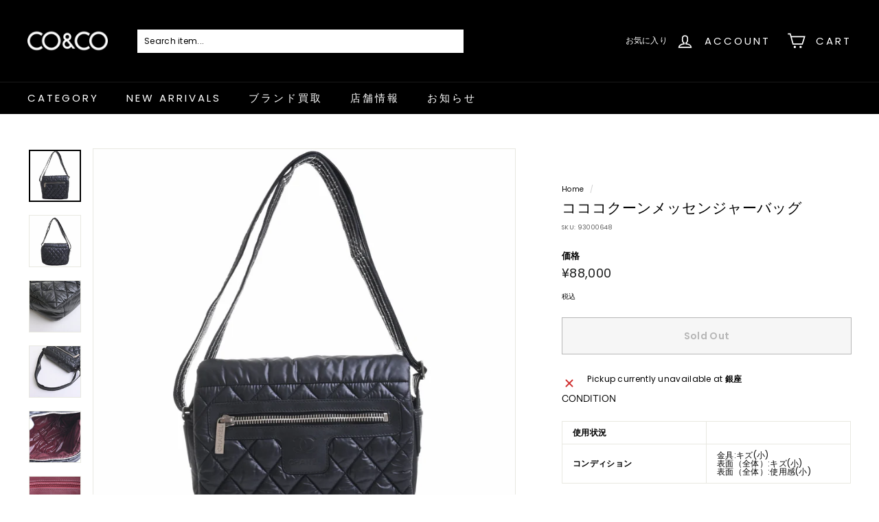

--- FILE ---
content_type: text/html; charset=utf-8
request_url: https://co-and-co.jp/products/93000648
body_size: 48512
content:
<!doctype html>
<html class="no-js" lang="ja" dir="ltr">
<head>
  <meta charset="utf-8">
  <meta http-equiv="X-UA-Compatible" content="IE=edge,chrome=1">
  <meta name="viewport" content="width=device-width,initial-scale=1">
  <meta name="theme-color" content="#000000">
  <link rel="canonical" href="https://co-and-co.jp/products/93000648">
  <link rel="preload" as="style" href="//co-and-co.jp/cdn/shop/t/2/assets/theme.css?v=629590801345495011766825336">
  <link rel="preload" as="script" href="//co-and-co.jp/cdn/shop/t/2/assets/theme.min.js?v=16155855099866175591666686954">
  <link rel="preconnect" href="https://cdn.shopify.com">
  <link rel="preconnect" href="https://fonts.shopifycdn.com">
  <link rel="dns-prefetch" href="https://productreviews.shopifycdn.com">
  <link rel="dns-prefetch" href="https://ajax.googleapis.com">
  <link rel="dns-prefetch" href="https://maps.googleapis.com">
  <link rel="dns-prefetch" href="https://maps.gstatic.com"><link rel="shortcut icon" href="//co-and-co.jp/cdn/shop/files/CO_CO_001_32x32.jpg?v=1671166533" type="image/png" /><title>コココクーンメッセンジャーバッグ
&ndash; co&amp;co
</title>
<meta name="description" content="CONDITION 使用状況 コンディション 金具:キズ(小)表面（全体）:キズ(小)表面（全体）:使用感(小) RANK DETAILS サイズ たて（高さ）:25.5cmよこ（幅）:28cmマチ（奥行）:10cmショルダー（最短）:70cmショルダー（最長）:132cm"><meta property="og:site_name" content="co&amp;co">
  <meta property="og:url" content="https://co-and-co.jp/products/93000648">
  <meta property="og:title" content="コココクーンメッセンジャーバッグ">
  <meta property="og:type" content="product">
  <meta property="og:description" content="CONDITION 使用状況 コンディション 金具:キズ(小)表面（全体）:キズ(小)表面（全体）:使用感(小) RANK DETAILS サイズ たて（高さ）:25.5cmよこ（幅）:28cmマチ（奥行）:10cmショルダー（最短）:70cmショルダー（最長）:132cm"><meta property="og:image" content="http://co-and-co.jp/cdn/shop/products/7_1_16acbc4a-7bce-449a-b5ef-0ffefe4d5821.jpg?v=1671531797">
    <meta property="og:image:secure_url" content="https://co-and-co.jp/cdn/shop/products/7_1_16acbc4a-7bce-449a-b5ef-0ffefe4d5821.jpg?v=1671531797">
    <meta property="og:image:width" content="3712">
    <meta property="og:image:height" content="3712"><meta name="twitter:site" content="@coandco5050">
  <meta name="twitter:card" content="summary_large_image">
  <meta name="twitter:title" content="コココクーンメッセンジャーバッグ">
  <meta name="twitter:description" content="CONDITION 使用状況 コンディション 金具:キズ(小)表面（全体）:キズ(小)表面（全体）:使用感(小) RANK DETAILS サイズ たて（高さ）:25.5cmよこ（幅）:28cmマチ（奥行）:10cmショルダー（最短）:70cmショルダー（最長）:132cm">
<style data-shopify>@font-face {
  font-family: "Instrument Sans";
  font-weight: 400;
  font-style: normal;
  font-display: swap;
  src: url("//co-and-co.jp/cdn/fonts/instrument_sans/instrumentsans_n4.db86542ae5e1596dbdb28c279ae6c2086c4c5bfa.woff2") format("woff2"),
       url("//co-and-co.jp/cdn/fonts/instrument_sans/instrumentsans_n4.510f1b081e58d08c30978f465518799851ef6d8b.woff") format("woff");
}

  @font-face {
  font-family: Poppins;
  font-weight: 400;
  font-style: normal;
  font-display: swap;
  src: url("//co-and-co.jp/cdn/fonts/poppins/poppins_n4.0ba78fa5af9b0e1a374041b3ceaadf0a43b41362.woff2") format("woff2"),
       url("//co-and-co.jp/cdn/fonts/poppins/poppins_n4.214741a72ff2596839fc9760ee7a770386cf16ca.woff") format("woff");
}


  @font-face {
  font-family: Poppins;
  font-weight: 600;
  font-style: normal;
  font-display: swap;
  src: url("//co-and-co.jp/cdn/fonts/poppins/poppins_n6.aa29d4918bc243723d56b59572e18228ed0786f6.woff2") format("woff2"),
       url("//co-and-co.jp/cdn/fonts/poppins/poppins_n6.5f815d845fe073750885d5b7e619ee00e8111208.woff") format("woff");
}

  @font-face {
  font-family: Poppins;
  font-weight: 400;
  font-style: italic;
  font-display: swap;
  src: url("//co-and-co.jp/cdn/fonts/poppins/poppins_i4.846ad1e22474f856bd6b81ba4585a60799a9f5d2.woff2") format("woff2"),
       url("//co-and-co.jp/cdn/fonts/poppins/poppins_i4.56b43284e8b52fc64c1fd271f289a39e8477e9ec.woff") format("woff");
}

  @font-face {
  font-family: Poppins;
  font-weight: 600;
  font-style: italic;
  font-display: swap;
  src: url("//co-and-co.jp/cdn/fonts/poppins/poppins_i6.bb8044d6203f492888d626dafda3c2999253e8e9.woff2") format("woff2"),
       url("//co-and-co.jp/cdn/fonts/poppins/poppins_i6.e233dec1a61b1e7dead9f920159eda42280a02c3.woff") format("woff");
}

</style><link href="//co-and-co.jp/cdn/shop/t/2/assets/theme.css?v=629590801345495011766825336" rel="stylesheet" type="text/css" media="all" />
<style data-shopify>:root {
    --typeHeaderPrimary: "Instrument Sans";
    --typeHeaderFallback: sans-serif;
    --typeHeaderSize: 25px;
    --typeHeaderWeight: 400;
    --typeHeaderLineHeight: 1.1;
    --typeHeaderSpacing: 0.0em;

    --typeBasePrimary:Poppins;
    --typeBaseFallback:sans-serif;
    --typeBaseSize: 12px;
    --typeBaseWeight: 400;
    --typeBaseSpacing: 0.025em;
    --typeBaseLineHeight: 1;

    --colorSmallImageBg: #ffffff;
    --colorSmallImageBgDark: #f7f7f7;
    --colorLargeImageBg: #e7e7e7;
    --colorLargeImageBgLight: #ffffff;

    --iconWeight: 4px;
    --iconLinecaps: miter;

    
      --buttonRadius: 0px;
      --btnPadding: 11px 20px;
    

    
      --roundness: 0px;
    

    
      --gridThickness: 0px;
    

    --productTileMargin: 5%;
    --collectionTileMargin: 0%;

    --swatchSize: 30px;
  }

  @media screen and (max-width: 768px) {
    :root {
      --typeBaseSize: 10px;

      
        --roundness: 0px;
        --btnPadding: 9px 17px;
      
    }
  }</style><script>
    document.documentElement.className = document.documentElement.className.replace('no-js', 'js');

    window.theme = window.theme || {};
    theme.routes = {
      home: "/",
      collections: "/collections",
      cart: "/cart.js",
      cartPage: "/cart",
      cartAdd: "/cart/add.js",
      cartChange: "/cart/change.js",
      search: "/search"
    };
    theme.strings = {
      soldOut: "Sold Out",
      unavailable: "利用できません",
      inStockLabel: "在庫あり",
      stockLabel: "Only [count] items in stock",
      willNotShipUntil: "{{ 日付 }}まで発送されません",
      willBeInStockAfter: "{{ 日付 }}以降入荷します",
      waitingForStock: "Inventory on the way",
      savePrice: "Save [saved_amount]",
      cartEmpty: "現在カート内に商品はございません",
      cartTermsConfirmation: "決済を行うには、販売条件に同意する必要があります",
      searchCollections: "Collections:",
      searchPages: "Pages:",
      searchArticles: "記事"
    };
    theme.settings = {
      dynamicVariantsEnable: true,
      dynamicVariantType: "button",
      cartType: "dropdown",
      isCustomerTemplate: false,
      moneyFormat: "¥{{amount_no_decimals}}",
      saveType: "dollar",
      recentlyViewedEnabled: false,
      productImageSize: "square",
      productImageCover: true,
      predictiveSearch: true,
      predictiveSearchType: "product,article",
      inventoryThreshold: 10,
      superScriptSetting: true,
      superScriptPrice: false,
      quickView: true,
      quickAdd: true,
      themeName: 'Expanse',
      themeVersion: "1.0.5"
    };
  </script>

  <script>window.performance && window.performance.mark && window.performance.mark('shopify.content_for_header.start');</script><meta name="google-site-verification" content="7cpzIDavquzhD8Kre5kiOvDdyHctScE3dO8d48uPuxs">
<meta id="shopify-digital-wallet" name="shopify-digital-wallet" content="/66586280178/digital_wallets/dialog">
<meta name="shopify-checkout-api-token" content="ab51cbf3cd17c0b1cb7ca16301349e84">
<meta id="in-context-paypal-metadata" data-shop-id="66586280178" data-venmo-supported="false" data-environment="production" data-locale="ja_JP" data-paypal-v4="true" data-currency="JPY">
<link rel="alternate" hreflang="x-default" href="https://co-and-co.jp/products/93000648">
<link rel="alternate" hreflang="ja" href="https://co-and-co.jp/products/93000648">
<link rel="alternate" hreflang="en" href="https://co-and-co.jp/en/products/93000648">
<link rel="alternate" hreflang="ko" href="https://co-and-co.jp/ko/products/93000648">
<link rel="alternate" hreflang="zh-Hans" href="https://co-and-co.jp/zh/products/93000648">
<link rel="alternate" hreflang="zh-Hans-JP" href="https://co-and-co.jp/zh/products/93000648">
<link rel="alternate" hreflang="zh-Hans-CA" href="https://co-and-co.jp/zh/products/93000648">
<link rel="alternate" hreflang="zh-Hans-US" href="https://co-and-co.jp/zh/products/93000648">
<link rel="alternate" hreflang="zh-Hans-MX" href="https://co-and-co.jp/zh/products/93000648">
<link rel="alternate" hreflang="zh-Hans-KR" href="https://co-and-co.jp/zh/products/93000648">
<link rel="alternate" hreflang="zh-Hans-CN" href="https://co-and-co.jp/zh/products/93000648">
<link rel="alternate" hreflang="zh-Hans-HK" href="https://co-and-co.jp/zh/products/93000648">
<link rel="alternate" hreflang="zh-Hans-MO" href="https://co-and-co.jp/zh/products/93000648">
<link rel="alternate" hreflang="zh-Hans-ID" href="https://co-and-co.jp/zh/products/93000648">
<link rel="alternate" hreflang="zh-Hans-MY" href="https://co-and-co.jp/zh/products/93000648">
<link rel="alternate" hreflang="zh-Hans-TW" href="https://co-and-co.jp/zh/products/93000648">
<link rel="alternate" hreflang="zh-Hans-GB" href="https://co-and-co.jp/zh/products/93000648">
<link rel="alternate" hreflang="zh-Hans-FR" href="https://co-and-co.jp/zh/products/93000648">
<link rel="alternate" hreflang="zh-Hans-ES" href="https://co-and-co.jp/zh/products/93000648">
<link rel="alternate" hreflang="zh-Hans-DE" href="https://co-and-co.jp/zh/products/93000648">
<link rel="alternate" hreflang="zh-Hans-SE" href="https://co-and-co.jp/zh/products/93000648">
<link rel="alternate" hreflang="zh-Hans-IT" href="https://co-and-co.jp/zh/products/93000648">
<link rel="alternate" hreflang="zh-Hans-BE" href="https://co-and-co.jp/zh/products/93000648">
<link rel="alternate" hreflang="zh-Hans-NL" href="https://co-and-co.jp/zh/products/93000648">
<link rel="alternate" hreflang="zh-Hans-AT" href="https://co-and-co.jp/zh/products/93000648">
<link rel="alternate" hreflang="zh-Hans-PT" href="https://co-and-co.jp/zh/products/93000648">
<link rel="alternate" hreflang="zh-Hans-GR" href="https://co-and-co.jp/zh/products/93000648">
<link rel="alternate" hreflang="zh-Hans-SG" href="https://co-and-co.jp/zh/products/93000648">
<link rel="alternate" type="application/json+oembed" href="https://co-and-co.jp/products/93000648.oembed">
<script async="async" src="/checkouts/internal/preloads.js?locale=ja-JP"></script>
<link rel="preconnect" href="https://shop.app" crossorigin="anonymous">
<script async="async" src="https://shop.app/checkouts/internal/preloads.js?locale=ja-JP&shop_id=66586280178" crossorigin="anonymous"></script>
<script id="apple-pay-shop-capabilities" type="application/json">{"shopId":66586280178,"countryCode":"JP","currencyCode":"JPY","merchantCapabilities":["supports3DS"],"merchantId":"gid:\/\/shopify\/Shop\/66586280178","merchantName":"co\u0026co","requiredBillingContactFields":["postalAddress","email","phone"],"requiredShippingContactFields":["postalAddress","email","phone"],"shippingType":"shipping","supportedNetworks":["visa","masterCard","amex","jcb","discover"],"total":{"type":"pending","label":"co\u0026co","amount":"1.00"},"shopifyPaymentsEnabled":true,"supportsSubscriptions":true}</script>
<script id="shopify-features" type="application/json">{"accessToken":"ab51cbf3cd17c0b1cb7ca16301349e84","betas":["rich-media-storefront-analytics"],"domain":"co-and-co.jp","predictiveSearch":false,"shopId":66586280178,"locale":"ja"}</script>
<script>var Shopify = Shopify || {};
Shopify.shop = "co-andco.myshopify.com";
Shopify.locale = "ja";
Shopify.currency = {"active":"JPY","rate":"1.0"};
Shopify.country = "JP";
Shopify.theme = {"name":"Theme export  lookbag-tokyo-expanse  25oct2022-...","id":135895187698,"schema_name":"Expanse","schema_version":"1.0.5","theme_store_id":null,"role":"main"};
Shopify.theme.handle = "null";
Shopify.theme.style = {"id":null,"handle":null};
Shopify.cdnHost = "co-and-co.jp/cdn";
Shopify.routes = Shopify.routes || {};
Shopify.routes.root = "/";</script>
<script type="module">!function(o){(o.Shopify=o.Shopify||{}).modules=!0}(window);</script>
<script>!function(o){function n(){var o=[];function n(){o.push(Array.prototype.slice.apply(arguments))}return n.q=o,n}var t=o.Shopify=o.Shopify||{};t.loadFeatures=n(),t.autoloadFeatures=n()}(window);</script>
<script>
  window.ShopifyPay = window.ShopifyPay || {};
  window.ShopifyPay.apiHost = "shop.app\/pay";
  window.ShopifyPay.redirectState = null;
</script>
<script id="shop-js-analytics" type="application/json">{"pageType":"product"}</script>
<script defer="defer" async type="module" src="//co-and-co.jp/cdn/shopifycloud/shop-js/modules/v2/client.init-shop-cart-sync_CSE-8ASR.ja.esm.js"></script>
<script defer="defer" async type="module" src="//co-and-co.jp/cdn/shopifycloud/shop-js/modules/v2/chunk.common_DDD8GOhs.esm.js"></script>
<script defer="defer" async type="module" src="//co-and-co.jp/cdn/shopifycloud/shop-js/modules/v2/chunk.modal_B6JNj9sU.esm.js"></script>
<script type="module">
  await import("//co-and-co.jp/cdn/shopifycloud/shop-js/modules/v2/client.init-shop-cart-sync_CSE-8ASR.ja.esm.js");
await import("//co-and-co.jp/cdn/shopifycloud/shop-js/modules/v2/chunk.common_DDD8GOhs.esm.js");
await import("//co-and-co.jp/cdn/shopifycloud/shop-js/modules/v2/chunk.modal_B6JNj9sU.esm.js");

  window.Shopify.SignInWithShop?.initShopCartSync?.({"fedCMEnabled":true,"windoidEnabled":true});

</script>
<script>
  window.Shopify = window.Shopify || {};
  if (!window.Shopify.featureAssets) window.Shopify.featureAssets = {};
  window.Shopify.featureAssets['shop-js'] = {"shop-cart-sync":["modules/v2/client.shop-cart-sync_BCoLmxl3.ja.esm.js","modules/v2/chunk.common_DDD8GOhs.esm.js","modules/v2/chunk.modal_B6JNj9sU.esm.js"],"init-fed-cm":["modules/v2/client.init-fed-cm_BUzkuSqB.ja.esm.js","modules/v2/chunk.common_DDD8GOhs.esm.js","modules/v2/chunk.modal_B6JNj9sU.esm.js"],"init-shop-email-lookup-coordinator":["modules/v2/client.init-shop-email-lookup-coordinator_BW32axq4.ja.esm.js","modules/v2/chunk.common_DDD8GOhs.esm.js","modules/v2/chunk.modal_B6JNj9sU.esm.js"],"init-windoid":["modules/v2/client.init-windoid_BvNGLRkF.ja.esm.js","modules/v2/chunk.common_DDD8GOhs.esm.js","modules/v2/chunk.modal_B6JNj9sU.esm.js"],"shop-button":["modules/v2/client.shop-button_CH0XKSrs.ja.esm.js","modules/v2/chunk.common_DDD8GOhs.esm.js","modules/v2/chunk.modal_B6JNj9sU.esm.js"],"shop-cash-offers":["modules/v2/client.shop-cash-offers_DjoQtMHe.ja.esm.js","modules/v2/chunk.common_DDD8GOhs.esm.js","modules/v2/chunk.modal_B6JNj9sU.esm.js"],"shop-toast-manager":["modules/v2/client.shop-toast-manager_B8NLGr5M.ja.esm.js","modules/v2/chunk.common_DDD8GOhs.esm.js","modules/v2/chunk.modal_B6JNj9sU.esm.js"],"init-shop-cart-sync":["modules/v2/client.init-shop-cart-sync_CSE-8ASR.ja.esm.js","modules/v2/chunk.common_DDD8GOhs.esm.js","modules/v2/chunk.modal_B6JNj9sU.esm.js"],"init-customer-accounts-sign-up":["modules/v2/client.init-customer-accounts-sign-up_C-LwrDE-.ja.esm.js","modules/v2/client.shop-login-button_D0X6bVTm.ja.esm.js","modules/v2/chunk.common_DDD8GOhs.esm.js","modules/v2/chunk.modal_B6JNj9sU.esm.js"],"pay-button":["modules/v2/client.pay-button_imCDqct4.ja.esm.js","modules/v2/chunk.common_DDD8GOhs.esm.js","modules/v2/chunk.modal_B6JNj9sU.esm.js"],"init-customer-accounts":["modules/v2/client.init-customer-accounts_CxIJyI-K.ja.esm.js","modules/v2/client.shop-login-button_D0X6bVTm.ja.esm.js","modules/v2/chunk.common_DDD8GOhs.esm.js","modules/v2/chunk.modal_B6JNj9sU.esm.js"],"avatar":["modules/v2/client.avatar_BTnouDA3.ja.esm.js"],"init-shop-for-new-customer-accounts":["modules/v2/client.init-shop-for-new-customer-accounts_DRBL7B82.ja.esm.js","modules/v2/client.shop-login-button_D0X6bVTm.ja.esm.js","modules/v2/chunk.common_DDD8GOhs.esm.js","modules/v2/chunk.modal_B6JNj9sU.esm.js"],"shop-follow-button":["modules/v2/client.shop-follow-button_D610YzXR.ja.esm.js","modules/v2/chunk.common_DDD8GOhs.esm.js","modules/v2/chunk.modal_B6JNj9sU.esm.js"],"checkout-modal":["modules/v2/client.checkout-modal_NhzDspE5.ja.esm.js","modules/v2/chunk.common_DDD8GOhs.esm.js","modules/v2/chunk.modal_B6JNj9sU.esm.js"],"shop-login-button":["modules/v2/client.shop-login-button_D0X6bVTm.ja.esm.js","modules/v2/chunk.common_DDD8GOhs.esm.js","modules/v2/chunk.modal_B6JNj9sU.esm.js"],"lead-capture":["modules/v2/client.lead-capture_pLpCOlEn.ja.esm.js","modules/v2/chunk.common_DDD8GOhs.esm.js","modules/v2/chunk.modal_B6JNj9sU.esm.js"],"shop-login":["modules/v2/client.shop-login_DiHM-Diw.ja.esm.js","modules/v2/chunk.common_DDD8GOhs.esm.js","modules/v2/chunk.modal_B6JNj9sU.esm.js"],"payment-terms":["modules/v2/client.payment-terms_BdLTgEH_.ja.esm.js","modules/v2/chunk.common_DDD8GOhs.esm.js","modules/v2/chunk.modal_B6JNj9sU.esm.js"]};
</script>
<script id="__st">var __st={"a":66586280178,"offset":32400,"reqid":"c14abca5-1c91-4e8c-a258-d72b47d75ed9-1769748320","pageurl":"co-and-co.jp\/products\/93000648","u":"4e5cda36833f","p":"product","rtyp":"product","rid":7849318514930};</script>
<script>window.ShopifyPaypalV4VisibilityTracking = true;</script>
<script id="captcha-bootstrap">!function(){'use strict';const t='contact',e='account',n='new_comment',o=[[t,t],['blogs',n],['comments',n],[t,'customer']],c=[[e,'customer_login'],[e,'guest_login'],[e,'recover_customer_password'],[e,'create_customer']],r=t=>t.map((([t,e])=>`form[action*='/${t}']:not([data-nocaptcha='true']) input[name='form_type'][value='${e}']`)).join(','),a=t=>()=>t?[...document.querySelectorAll(t)].map((t=>t.form)):[];function s(){const t=[...o],e=r(t);return a(e)}const i='password',u='form_key',d=['recaptcha-v3-token','g-recaptcha-response','h-captcha-response',i],f=()=>{try{return window.sessionStorage}catch{return}},m='__shopify_v',_=t=>t.elements[u];function p(t,e,n=!1){try{const o=window.sessionStorage,c=JSON.parse(o.getItem(e)),{data:r}=function(t){const{data:e,action:n}=t;return t[m]||n?{data:e,action:n}:{data:t,action:n}}(c);for(const[e,n]of Object.entries(r))t.elements[e]&&(t.elements[e].value=n);n&&o.removeItem(e)}catch(o){console.error('form repopulation failed',{error:o})}}const l='form_type',E='cptcha';function T(t){t.dataset[E]=!0}const w=window,h=w.document,L='Shopify',v='ce_forms',y='captcha';let A=!1;((t,e)=>{const n=(g='f06e6c50-85a8-45c8-87d0-21a2b65856fe',I='https://cdn.shopify.com/shopifycloud/storefront-forms-hcaptcha/ce_storefront_forms_captcha_hcaptcha.v1.5.2.iife.js',D={infoText:'hCaptchaによる保護',privacyText:'プライバシー',termsText:'利用規約'},(t,e,n)=>{const o=w[L][v],c=o.bindForm;if(c)return c(t,g,e,D).then(n);var r;o.q.push([[t,g,e,D],n]),r=I,A||(h.body.append(Object.assign(h.createElement('script'),{id:'captcha-provider',async:!0,src:r})),A=!0)});var g,I,D;w[L]=w[L]||{},w[L][v]=w[L][v]||{},w[L][v].q=[],w[L][y]=w[L][y]||{},w[L][y].protect=function(t,e){n(t,void 0,e),T(t)},Object.freeze(w[L][y]),function(t,e,n,w,h,L){const[v,y,A,g]=function(t,e,n){const i=e?o:[],u=t?c:[],d=[...i,...u],f=r(d),m=r(i),_=r(d.filter((([t,e])=>n.includes(e))));return[a(f),a(m),a(_),s()]}(w,h,L),I=t=>{const e=t.target;return e instanceof HTMLFormElement?e:e&&e.form},D=t=>v().includes(t);t.addEventListener('submit',(t=>{const e=I(t);if(!e)return;const n=D(e)&&!e.dataset.hcaptchaBound&&!e.dataset.recaptchaBound,o=_(e),c=g().includes(e)&&(!o||!o.value);(n||c)&&t.preventDefault(),c&&!n&&(function(t){try{if(!f())return;!function(t){const e=f();if(!e)return;const n=_(t);if(!n)return;const o=n.value;o&&e.removeItem(o)}(t);const e=Array.from(Array(32),(()=>Math.random().toString(36)[2])).join('');!function(t,e){_(t)||t.append(Object.assign(document.createElement('input'),{type:'hidden',name:u})),t.elements[u].value=e}(t,e),function(t,e){const n=f();if(!n)return;const o=[...t.querySelectorAll(`input[type='${i}']`)].map((({name:t})=>t)),c=[...d,...o],r={};for(const[a,s]of new FormData(t).entries())c.includes(a)||(r[a]=s);n.setItem(e,JSON.stringify({[m]:1,action:t.action,data:r}))}(t,e)}catch(e){console.error('failed to persist form',e)}}(e),e.submit())}));const S=(t,e)=>{t&&!t.dataset[E]&&(n(t,e.some((e=>e===t))),T(t))};for(const o of['focusin','change'])t.addEventListener(o,(t=>{const e=I(t);D(e)&&S(e,y())}));const B=e.get('form_key'),M=e.get(l),P=B&&M;t.addEventListener('DOMContentLoaded',(()=>{const t=y();if(P)for(const e of t)e.elements[l].value===M&&p(e,B);[...new Set([...A(),...v().filter((t=>'true'===t.dataset.shopifyCaptcha))])].forEach((e=>S(e,t)))}))}(h,new URLSearchParams(w.location.search),n,t,e,['guest_login'])})(!0,!0)}();</script>
<script integrity="sha256-4kQ18oKyAcykRKYeNunJcIwy7WH5gtpwJnB7kiuLZ1E=" data-source-attribution="shopify.loadfeatures" defer="defer" src="//co-and-co.jp/cdn/shopifycloud/storefront/assets/storefront/load_feature-a0a9edcb.js" crossorigin="anonymous"></script>
<script crossorigin="anonymous" defer="defer" src="//co-and-co.jp/cdn/shopifycloud/storefront/assets/shopify_pay/storefront-65b4c6d7.js?v=20250812"></script>
<script data-source-attribution="shopify.dynamic_checkout.dynamic.init">var Shopify=Shopify||{};Shopify.PaymentButton=Shopify.PaymentButton||{isStorefrontPortableWallets:!0,init:function(){window.Shopify.PaymentButton.init=function(){};var t=document.createElement("script");t.src="https://co-and-co.jp/cdn/shopifycloud/portable-wallets/latest/portable-wallets.ja.js",t.type="module",document.head.appendChild(t)}};
</script>
<script data-source-attribution="shopify.dynamic_checkout.buyer_consent">
  function portableWalletsHideBuyerConsent(e){var t=document.getElementById("shopify-buyer-consent"),n=document.getElementById("shopify-subscription-policy-button");t&&n&&(t.classList.add("hidden"),t.setAttribute("aria-hidden","true"),n.removeEventListener("click",e))}function portableWalletsShowBuyerConsent(e){var t=document.getElementById("shopify-buyer-consent"),n=document.getElementById("shopify-subscription-policy-button");t&&n&&(t.classList.remove("hidden"),t.removeAttribute("aria-hidden"),n.addEventListener("click",e))}window.Shopify?.PaymentButton&&(window.Shopify.PaymentButton.hideBuyerConsent=portableWalletsHideBuyerConsent,window.Shopify.PaymentButton.showBuyerConsent=portableWalletsShowBuyerConsent);
</script>
<script>
  function portableWalletsCleanup(e){e&&e.src&&console.error("Failed to load portable wallets script "+e.src);var t=document.querySelectorAll("shopify-accelerated-checkout .shopify-payment-button__skeleton, shopify-accelerated-checkout-cart .wallet-cart-button__skeleton"),e=document.getElementById("shopify-buyer-consent");for(let e=0;e<t.length;e++)t[e].remove();e&&e.remove()}function portableWalletsNotLoadedAsModule(e){e instanceof ErrorEvent&&"string"==typeof e.message&&e.message.includes("import.meta")&&"string"==typeof e.filename&&e.filename.includes("portable-wallets")&&(window.removeEventListener("error",portableWalletsNotLoadedAsModule),window.Shopify.PaymentButton.failedToLoad=e,"loading"===document.readyState?document.addEventListener("DOMContentLoaded",window.Shopify.PaymentButton.init):window.Shopify.PaymentButton.init())}window.addEventListener("error",portableWalletsNotLoadedAsModule);
</script>

<script type="module" src="https://co-and-co.jp/cdn/shopifycloud/portable-wallets/latest/portable-wallets.ja.js" onError="portableWalletsCleanup(this)" crossorigin="anonymous"></script>
<script nomodule>
  document.addEventListener("DOMContentLoaded", portableWalletsCleanup);
</script>

<link id="shopify-accelerated-checkout-styles" rel="stylesheet" media="screen" href="https://co-and-co.jp/cdn/shopifycloud/portable-wallets/latest/accelerated-checkout-backwards-compat.css" crossorigin="anonymous">
<style id="shopify-accelerated-checkout-cart">
        #shopify-buyer-consent {
  margin-top: 1em;
  display: inline-block;
  width: 100%;
}

#shopify-buyer-consent.hidden {
  display: none;
}

#shopify-subscription-policy-button {
  background: none;
  border: none;
  padding: 0;
  text-decoration: underline;
  font-size: inherit;
  cursor: pointer;
}

#shopify-subscription-policy-button::before {
  box-shadow: none;
}

      </style>

<script>window.performance && window.performance.mark && window.performance.mark('shopify.content_for_header.end');</script>

  <script src="//co-and-co.jp/cdn/shop/t/2/assets/vendor-scripts-v0.js" defer="defer"></script>
  <script src="//co-and-co.jp/cdn/shop/t/2/assets/theme.min.js?v=16155855099866175591666686954" defer="defer"></script><link href="https://monorail-edge.shopifysvc.com" rel="dns-prefetch">
<script>(function(){if ("sendBeacon" in navigator && "performance" in window) {try {var session_token_from_headers = performance.getEntriesByType('navigation')[0].serverTiming.find(x => x.name == '_s').description;} catch {var session_token_from_headers = undefined;}var session_cookie_matches = document.cookie.match(/_shopify_s=([^;]*)/);var session_token_from_cookie = session_cookie_matches && session_cookie_matches.length === 2 ? session_cookie_matches[1] : "";var session_token = session_token_from_headers || session_token_from_cookie || "";function handle_abandonment_event(e) {var entries = performance.getEntries().filter(function(entry) {return /monorail-edge.shopifysvc.com/.test(entry.name);});if (!window.abandonment_tracked && entries.length === 0) {window.abandonment_tracked = true;var currentMs = Date.now();var navigation_start = performance.timing.navigationStart;var payload = {shop_id: 66586280178,url: window.location.href,navigation_start,duration: currentMs - navigation_start,session_token,page_type: "product"};window.navigator.sendBeacon("https://monorail-edge.shopifysvc.com/v1/produce", JSON.stringify({schema_id: "online_store_buyer_site_abandonment/1.1",payload: payload,metadata: {event_created_at_ms: currentMs,event_sent_at_ms: currentMs}}));}}window.addEventListener('pagehide', handle_abandonment_event);}}());</script>
<script id="web-pixels-manager-setup">(function e(e,d,r,n,o){if(void 0===o&&(o={}),!Boolean(null===(a=null===(i=window.Shopify)||void 0===i?void 0:i.analytics)||void 0===a?void 0:a.replayQueue)){var i,a;window.Shopify=window.Shopify||{};var t=window.Shopify;t.analytics=t.analytics||{};var s=t.analytics;s.replayQueue=[],s.publish=function(e,d,r){return s.replayQueue.push([e,d,r]),!0};try{self.performance.mark("wpm:start")}catch(e){}var l=function(){var e={modern:/Edge?\/(1{2}[4-9]|1[2-9]\d|[2-9]\d{2}|\d{4,})\.\d+(\.\d+|)|Firefox\/(1{2}[4-9]|1[2-9]\d|[2-9]\d{2}|\d{4,})\.\d+(\.\d+|)|Chrom(ium|e)\/(9{2}|\d{3,})\.\d+(\.\d+|)|(Maci|X1{2}).+ Version\/(15\.\d+|(1[6-9]|[2-9]\d|\d{3,})\.\d+)([,.]\d+|)( \(\w+\)|)( Mobile\/\w+|) Safari\/|Chrome.+OPR\/(9{2}|\d{3,})\.\d+\.\d+|(CPU[ +]OS|iPhone[ +]OS|CPU[ +]iPhone|CPU IPhone OS|CPU iPad OS)[ +]+(15[._]\d+|(1[6-9]|[2-9]\d|\d{3,})[._]\d+)([._]\d+|)|Android:?[ /-](13[3-9]|1[4-9]\d|[2-9]\d{2}|\d{4,})(\.\d+|)(\.\d+|)|Android.+Firefox\/(13[5-9]|1[4-9]\d|[2-9]\d{2}|\d{4,})\.\d+(\.\d+|)|Android.+Chrom(ium|e)\/(13[3-9]|1[4-9]\d|[2-9]\d{2}|\d{4,})\.\d+(\.\d+|)|SamsungBrowser\/([2-9]\d|\d{3,})\.\d+/,legacy:/Edge?\/(1[6-9]|[2-9]\d|\d{3,})\.\d+(\.\d+|)|Firefox\/(5[4-9]|[6-9]\d|\d{3,})\.\d+(\.\d+|)|Chrom(ium|e)\/(5[1-9]|[6-9]\d|\d{3,})\.\d+(\.\d+|)([\d.]+$|.*Safari\/(?![\d.]+ Edge\/[\d.]+$))|(Maci|X1{2}).+ Version\/(10\.\d+|(1[1-9]|[2-9]\d|\d{3,})\.\d+)([,.]\d+|)( \(\w+\)|)( Mobile\/\w+|) Safari\/|Chrome.+OPR\/(3[89]|[4-9]\d|\d{3,})\.\d+\.\d+|(CPU[ +]OS|iPhone[ +]OS|CPU[ +]iPhone|CPU IPhone OS|CPU iPad OS)[ +]+(10[._]\d+|(1[1-9]|[2-9]\d|\d{3,})[._]\d+)([._]\d+|)|Android:?[ /-](13[3-9]|1[4-9]\d|[2-9]\d{2}|\d{4,})(\.\d+|)(\.\d+|)|Mobile Safari.+OPR\/([89]\d|\d{3,})\.\d+\.\d+|Android.+Firefox\/(13[5-9]|1[4-9]\d|[2-9]\d{2}|\d{4,})\.\d+(\.\d+|)|Android.+Chrom(ium|e)\/(13[3-9]|1[4-9]\d|[2-9]\d{2}|\d{4,})\.\d+(\.\d+|)|Android.+(UC? ?Browser|UCWEB|U3)[ /]?(15\.([5-9]|\d{2,})|(1[6-9]|[2-9]\d|\d{3,})\.\d+)\.\d+|SamsungBrowser\/(5\.\d+|([6-9]|\d{2,})\.\d+)|Android.+MQ{2}Browser\/(14(\.(9|\d{2,})|)|(1[5-9]|[2-9]\d|\d{3,})(\.\d+|))(\.\d+|)|K[Aa][Ii]OS\/(3\.\d+|([4-9]|\d{2,})\.\d+)(\.\d+|)/},d=e.modern,r=e.legacy,n=navigator.userAgent;return n.match(d)?"modern":n.match(r)?"legacy":"unknown"}(),u="modern"===l?"modern":"legacy",c=(null!=n?n:{modern:"",legacy:""})[u],f=function(e){return[e.baseUrl,"/wpm","/b",e.hashVersion,"modern"===e.buildTarget?"m":"l",".js"].join("")}({baseUrl:d,hashVersion:r,buildTarget:u}),m=function(e){var d=e.version,r=e.bundleTarget,n=e.surface,o=e.pageUrl,i=e.monorailEndpoint;return{emit:function(e){var a=e.status,t=e.errorMsg,s=(new Date).getTime(),l=JSON.stringify({metadata:{event_sent_at_ms:s},events:[{schema_id:"web_pixels_manager_load/3.1",payload:{version:d,bundle_target:r,page_url:o,status:a,surface:n,error_msg:t},metadata:{event_created_at_ms:s}}]});if(!i)return console&&console.warn&&console.warn("[Web Pixels Manager] No Monorail endpoint provided, skipping logging."),!1;try{return self.navigator.sendBeacon.bind(self.navigator)(i,l)}catch(e){}var u=new XMLHttpRequest;try{return u.open("POST",i,!0),u.setRequestHeader("Content-Type","text/plain"),u.send(l),!0}catch(e){return console&&console.warn&&console.warn("[Web Pixels Manager] Got an unhandled error while logging to Monorail."),!1}}}}({version:r,bundleTarget:l,surface:e.surface,pageUrl:self.location.href,monorailEndpoint:e.monorailEndpoint});try{o.browserTarget=l,function(e){var d=e.src,r=e.async,n=void 0===r||r,o=e.onload,i=e.onerror,a=e.sri,t=e.scriptDataAttributes,s=void 0===t?{}:t,l=document.createElement("script"),u=document.querySelector("head"),c=document.querySelector("body");if(l.async=n,l.src=d,a&&(l.integrity=a,l.crossOrigin="anonymous"),s)for(var f in s)if(Object.prototype.hasOwnProperty.call(s,f))try{l.dataset[f]=s[f]}catch(e){}if(o&&l.addEventListener("load",o),i&&l.addEventListener("error",i),u)u.appendChild(l);else{if(!c)throw new Error("Did not find a head or body element to append the script");c.appendChild(l)}}({src:f,async:!0,onload:function(){if(!function(){var e,d;return Boolean(null===(d=null===(e=window.Shopify)||void 0===e?void 0:e.analytics)||void 0===d?void 0:d.initialized)}()){var d=window.webPixelsManager.init(e)||void 0;if(d){var r=window.Shopify.analytics;r.replayQueue.forEach((function(e){var r=e[0],n=e[1],o=e[2];d.publishCustomEvent(r,n,o)})),r.replayQueue=[],r.publish=d.publishCustomEvent,r.visitor=d.visitor,r.initialized=!0}}},onerror:function(){return m.emit({status:"failed",errorMsg:"".concat(f," has failed to load")})},sri:function(e){var d=/^sha384-[A-Za-z0-9+/=]+$/;return"string"==typeof e&&d.test(e)}(c)?c:"",scriptDataAttributes:o}),m.emit({status:"loading"})}catch(e){m.emit({status:"failed",errorMsg:(null==e?void 0:e.message)||"Unknown error"})}}})({shopId: 66586280178,storefrontBaseUrl: "https://co-and-co.jp",extensionsBaseUrl: "https://extensions.shopifycdn.com/cdn/shopifycloud/web-pixels-manager",monorailEndpoint: "https://monorail-edge.shopifysvc.com/unstable/produce_batch",surface: "storefront-renderer",enabledBetaFlags: ["2dca8a86"],webPixelsConfigList: [{"id":"419430642","configuration":"{\"config\":\"{\\\"pixel_id\\\":\\\"G-84RZ3Y222X\\\",\\\"target_country\\\":\\\"JP\\\",\\\"gtag_events\\\":[{\\\"type\\\":\\\"begin_checkout\\\",\\\"action_label\\\":\\\"G-84RZ3Y222X\\\"},{\\\"type\\\":\\\"search\\\",\\\"action_label\\\":\\\"G-84RZ3Y222X\\\"},{\\\"type\\\":\\\"view_item\\\",\\\"action_label\\\":[\\\"G-84RZ3Y222X\\\",\\\"MC-ZGZZF14R6G\\\"]},{\\\"type\\\":\\\"purchase\\\",\\\"action_label\\\":[\\\"G-84RZ3Y222X\\\",\\\"MC-ZGZZF14R6G\\\"]},{\\\"type\\\":\\\"page_view\\\",\\\"action_label\\\":[\\\"G-84RZ3Y222X\\\",\\\"MC-ZGZZF14R6G\\\"]},{\\\"type\\\":\\\"add_payment_info\\\",\\\"action_label\\\":\\\"G-84RZ3Y222X\\\"},{\\\"type\\\":\\\"add_to_cart\\\",\\\"action_label\\\":\\\"G-84RZ3Y222X\\\"}],\\\"enable_monitoring_mode\\\":false}\"}","eventPayloadVersion":"v1","runtimeContext":"OPEN","scriptVersion":"b2a88bafab3e21179ed38636efcd8a93","type":"APP","apiClientId":1780363,"privacyPurposes":[],"dataSharingAdjustments":{"protectedCustomerApprovalScopes":["read_customer_address","read_customer_email","read_customer_name","read_customer_personal_data","read_customer_phone"]}},{"id":"81035506","eventPayloadVersion":"v1","runtimeContext":"LAX","scriptVersion":"1","type":"CUSTOM","privacyPurposes":["ANALYTICS"],"name":"Google Analytics tag (migrated)"},{"id":"shopify-app-pixel","configuration":"{}","eventPayloadVersion":"v1","runtimeContext":"STRICT","scriptVersion":"0450","apiClientId":"shopify-pixel","type":"APP","privacyPurposes":["ANALYTICS","MARKETING"]},{"id":"shopify-custom-pixel","eventPayloadVersion":"v1","runtimeContext":"LAX","scriptVersion":"0450","apiClientId":"shopify-pixel","type":"CUSTOM","privacyPurposes":["ANALYTICS","MARKETING"]}],isMerchantRequest: false,initData: {"shop":{"name":"co\u0026co","paymentSettings":{"currencyCode":"JPY"},"myshopifyDomain":"co-andco.myshopify.com","countryCode":"JP","storefrontUrl":"https:\/\/co-and-co.jp"},"customer":null,"cart":null,"checkout":null,"productVariants":[{"price":{"amount":88000.0,"currencyCode":"JPY"},"product":{"title":"コココクーンメッセンジャーバッグ","vendor":"CHANEL","id":"7849318514930","untranslatedTitle":"コココクーンメッセンジャーバッグ","url":"\/products\/93000648","type":""},"id":"44060861104370","image":{"src":"\/\/co-and-co.jp\/cdn\/shop\/products\/7_1_16acbc4a-7bce-449a-b5ef-0ffefe4d5821.jpg?v=1671531797"},"sku":"93000648","title":"Default Title","untranslatedTitle":"Default Title"}],"purchasingCompany":null},},"https://co-and-co.jp/cdn","1d2a099fw23dfb22ep557258f5m7a2edbae",{"modern":"","legacy":""},{"shopId":"66586280178","storefrontBaseUrl":"https:\/\/co-and-co.jp","extensionBaseUrl":"https:\/\/extensions.shopifycdn.com\/cdn\/shopifycloud\/web-pixels-manager","surface":"storefront-renderer","enabledBetaFlags":"[\"2dca8a86\"]","isMerchantRequest":"false","hashVersion":"1d2a099fw23dfb22ep557258f5m7a2edbae","publish":"custom","events":"[[\"page_viewed\",{}],[\"product_viewed\",{\"productVariant\":{\"price\":{\"amount\":88000.0,\"currencyCode\":\"JPY\"},\"product\":{\"title\":\"コココクーンメッセンジャーバッグ\",\"vendor\":\"CHANEL\",\"id\":\"7849318514930\",\"untranslatedTitle\":\"コココクーンメッセンジャーバッグ\",\"url\":\"\/products\/93000648\",\"type\":\"\"},\"id\":\"44060861104370\",\"image\":{\"src\":\"\/\/co-and-co.jp\/cdn\/shop\/products\/7_1_16acbc4a-7bce-449a-b5ef-0ffefe4d5821.jpg?v=1671531797\"},\"sku\":\"93000648\",\"title\":\"Default Title\",\"untranslatedTitle\":\"Default Title\"}}]]"});</script><script>
  window.ShopifyAnalytics = window.ShopifyAnalytics || {};
  window.ShopifyAnalytics.meta = window.ShopifyAnalytics.meta || {};
  window.ShopifyAnalytics.meta.currency = 'JPY';
  var meta = {"product":{"id":7849318514930,"gid":"gid:\/\/shopify\/Product\/7849318514930","vendor":"CHANEL","type":"","handle":"93000648","variants":[{"id":44060861104370,"price":8800000,"name":"コココクーンメッセンジャーバッグ","public_title":null,"sku":"93000648"}],"remote":false},"page":{"pageType":"product","resourceType":"product","resourceId":7849318514930,"requestId":"c14abca5-1c91-4e8c-a258-d72b47d75ed9-1769748320"}};
  for (var attr in meta) {
    window.ShopifyAnalytics.meta[attr] = meta[attr];
  }
</script>
<script class="analytics">
  (function () {
    var customDocumentWrite = function(content) {
      var jquery = null;

      if (window.jQuery) {
        jquery = window.jQuery;
      } else if (window.Checkout && window.Checkout.$) {
        jquery = window.Checkout.$;
      }

      if (jquery) {
        jquery('body').append(content);
      }
    };

    var hasLoggedConversion = function(token) {
      if (token) {
        return document.cookie.indexOf('loggedConversion=' + token) !== -1;
      }
      return false;
    }

    var setCookieIfConversion = function(token) {
      if (token) {
        var twoMonthsFromNow = new Date(Date.now());
        twoMonthsFromNow.setMonth(twoMonthsFromNow.getMonth() + 2);

        document.cookie = 'loggedConversion=' + token + '; expires=' + twoMonthsFromNow;
      }
    }

    var trekkie = window.ShopifyAnalytics.lib = window.trekkie = window.trekkie || [];
    if (trekkie.integrations) {
      return;
    }
    trekkie.methods = [
      'identify',
      'page',
      'ready',
      'track',
      'trackForm',
      'trackLink'
    ];
    trekkie.factory = function(method) {
      return function() {
        var args = Array.prototype.slice.call(arguments);
        args.unshift(method);
        trekkie.push(args);
        return trekkie;
      };
    };
    for (var i = 0; i < trekkie.methods.length; i++) {
      var key = trekkie.methods[i];
      trekkie[key] = trekkie.factory(key);
    }
    trekkie.load = function(config) {
      trekkie.config = config || {};
      trekkie.config.initialDocumentCookie = document.cookie;
      var first = document.getElementsByTagName('script')[0];
      var script = document.createElement('script');
      script.type = 'text/javascript';
      script.onerror = function(e) {
        var scriptFallback = document.createElement('script');
        scriptFallback.type = 'text/javascript';
        scriptFallback.onerror = function(error) {
                var Monorail = {
      produce: function produce(monorailDomain, schemaId, payload) {
        var currentMs = new Date().getTime();
        var event = {
          schema_id: schemaId,
          payload: payload,
          metadata: {
            event_created_at_ms: currentMs,
            event_sent_at_ms: currentMs
          }
        };
        return Monorail.sendRequest("https://" + monorailDomain + "/v1/produce", JSON.stringify(event));
      },
      sendRequest: function sendRequest(endpointUrl, payload) {
        // Try the sendBeacon API
        if (window && window.navigator && typeof window.navigator.sendBeacon === 'function' && typeof window.Blob === 'function' && !Monorail.isIos12()) {
          var blobData = new window.Blob([payload], {
            type: 'text/plain'
          });

          if (window.navigator.sendBeacon(endpointUrl, blobData)) {
            return true;
          } // sendBeacon was not successful

        } // XHR beacon

        var xhr = new XMLHttpRequest();

        try {
          xhr.open('POST', endpointUrl);
          xhr.setRequestHeader('Content-Type', 'text/plain');
          xhr.send(payload);
        } catch (e) {
          console.log(e);
        }

        return false;
      },
      isIos12: function isIos12() {
        return window.navigator.userAgent.lastIndexOf('iPhone; CPU iPhone OS 12_') !== -1 || window.navigator.userAgent.lastIndexOf('iPad; CPU OS 12_') !== -1;
      }
    };
    Monorail.produce('monorail-edge.shopifysvc.com',
      'trekkie_storefront_load_errors/1.1',
      {shop_id: 66586280178,
      theme_id: 135895187698,
      app_name: "storefront",
      context_url: window.location.href,
      source_url: "//co-and-co.jp/cdn/s/trekkie.storefront.c59ea00e0474b293ae6629561379568a2d7c4bba.min.js"});

        };
        scriptFallback.async = true;
        scriptFallback.src = '//co-and-co.jp/cdn/s/trekkie.storefront.c59ea00e0474b293ae6629561379568a2d7c4bba.min.js';
        first.parentNode.insertBefore(scriptFallback, first);
      };
      script.async = true;
      script.src = '//co-and-co.jp/cdn/s/trekkie.storefront.c59ea00e0474b293ae6629561379568a2d7c4bba.min.js';
      first.parentNode.insertBefore(script, first);
    };
    trekkie.load(
      {"Trekkie":{"appName":"storefront","development":false,"defaultAttributes":{"shopId":66586280178,"isMerchantRequest":null,"themeId":135895187698,"themeCityHash":"3945722494899403000","contentLanguage":"ja","currency":"JPY","eventMetadataId":"49a046d4-a373-4e80-be33-9c222e6cef46"},"isServerSideCookieWritingEnabled":true,"monorailRegion":"shop_domain","enabledBetaFlags":["65f19447","b5387b81"]},"Session Attribution":{},"S2S":{"facebookCapiEnabled":false,"source":"trekkie-storefront-renderer","apiClientId":580111}}
    );

    var loaded = false;
    trekkie.ready(function() {
      if (loaded) return;
      loaded = true;

      window.ShopifyAnalytics.lib = window.trekkie;

      var originalDocumentWrite = document.write;
      document.write = customDocumentWrite;
      try { window.ShopifyAnalytics.merchantGoogleAnalytics.call(this); } catch(error) {};
      document.write = originalDocumentWrite;

      window.ShopifyAnalytics.lib.page(null,{"pageType":"product","resourceType":"product","resourceId":7849318514930,"requestId":"c14abca5-1c91-4e8c-a258-d72b47d75ed9-1769748320","shopifyEmitted":true});

      var match = window.location.pathname.match(/checkouts\/(.+)\/(thank_you|post_purchase)/)
      var token = match? match[1]: undefined;
      if (!hasLoggedConversion(token)) {
        setCookieIfConversion(token);
        window.ShopifyAnalytics.lib.track("Viewed Product",{"currency":"JPY","variantId":44060861104370,"productId":7849318514930,"productGid":"gid:\/\/shopify\/Product\/7849318514930","name":"コココクーンメッセンジャーバッグ","price":"88000","sku":"93000648","brand":"CHANEL","variant":null,"category":"","nonInteraction":true,"remote":false},undefined,undefined,{"shopifyEmitted":true});
      window.ShopifyAnalytics.lib.track("monorail:\/\/trekkie_storefront_viewed_product\/1.1",{"currency":"JPY","variantId":44060861104370,"productId":7849318514930,"productGid":"gid:\/\/shopify\/Product\/7849318514930","name":"コココクーンメッセンジャーバッグ","price":"88000","sku":"93000648","brand":"CHANEL","variant":null,"category":"","nonInteraction":true,"remote":false,"referer":"https:\/\/co-and-co.jp\/products\/93000648"});
      }
    });


        var eventsListenerScript = document.createElement('script');
        eventsListenerScript.async = true;
        eventsListenerScript.src = "//co-and-co.jp/cdn/shopifycloud/storefront/assets/shop_events_listener-3da45d37.js";
        document.getElementsByTagName('head')[0].appendChild(eventsListenerScript);

})();</script>
  <script>
  if (!window.ga || (window.ga && typeof window.ga !== 'function')) {
    window.ga = function ga() {
      (window.ga.q = window.ga.q || []).push(arguments);
      if (window.Shopify && window.Shopify.analytics && typeof window.Shopify.analytics.publish === 'function') {
        window.Shopify.analytics.publish("ga_stub_called", {}, {sendTo: "google_osp_migration"});
      }
      console.error("Shopify's Google Analytics stub called with:", Array.from(arguments), "\nSee https://help.shopify.com/manual/promoting-marketing/pixels/pixel-migration#google for more information.");
    };
    if (window.Shopify && window.Shopify.analytics && typeof window.Shopify.analytics.publish === 'function') {
      window.Shopify.analytics.publish("ga_stub_initialized", {}, {sendTo: "google_osp_migration"});
    }
  }
</script>
<script
  defer
  src="https://co-and-co.jp/cdn/shopifycloud/perf-kit/shopify-perf-kit-3.1.0.min.js"
  data-application="storefront-renderer"
  data-shop-id="66586280178"
  data-render-region="gcp-us-central1"
  data-page-type="product"
  data-theme-instance-id="135895187698"
  data-theme-name="Expanse"
  data-theme-version="1.0.5"
  data-monorail-region="shop_domain"
  data-resource-timing-sampling-rate="10"
  data-shs="true"
  data-shs-beacon="true"
  data-shs-export-with-fetch="true"
  data-shs-logs-sample-rate="1"
  data-shs-beacon-endpoint="https://co-and-co.jp/api/collect"
></script>
</head>
  
<body class="template-product" data-button_style="square" data-edges="" data-type_header_capitalize="true" data-swatch_style="round" data-grid-style="simple">

  <a class="in-page-link visually-hidden skip-link" href="#MainContent">コンテンツにスキップ</a>

  <div id="PageContainer" class="page-container"><div id="shopify-section-toolbar" class="shopify-section toolbar-section"><div data-section-id="toolbar" data-section-type="toolbar">
  <div class="toolbar">
    <div class="page-width">
      <div class="toolbar__content">


</div>

    </div>
  </div>
</div>


</div><div id="shopify-section-header" class="shopify-section header-section"><style>
  .site-nav__link {
    font-size: 15px;
  }
  
    .site-nav__link {
      text-transform: uppercase;
      letter-spacing: 0.2em;
    }
  

  
</style>





<div data-section-id="header" data-section-type="header">
  <div id="HeaderWrapper" class="header-wrapper">
    <header
      id="SiteHeader"
      class="site-header"
      data-sticky="true"
      data-overlay="false">

      <div class="site-header__element site-header__element--top">
        <div class="page-width">
          <div class="header-layout" data-layout="below" data-nav="below" data-logo-align="left"><div class="header-item header-item--compress-nav small--hide">
                <button type="button" class="site-nav__link site-nav__link--icon site-nav__compress-menu">
                  <svg aria-hidden="true" focusable="false" role="presentation" class="icon icon-hamburger" viewBox="0 0 64 64"><path class="cls-1" d="M7 15h51">.</path><path class="cls-1" d="M7 32h43">.</path><path class="cls-1" d="M7 49h51">.</path></svg>
                  <span class="icon__fallback-text">Site navigation</span>
                </button>
              </div><div class="header-item header-item--logo"><style data-shopify>.header-item--logo,
    [data-layout="left-center"] .header-item--logo,
    [data-layout="left-center"] .header-item--icons {
      flex: 0 1 140px;
    }

    @media only screen and (min-width: 769px) {
      .header-item--logo,
      [data-layout="left-center"] .header-item--logo,
      [data-layout="left-center"] .header-item--icons {
        flex: 0 0 130px;
      }
    }

    .site-header__logo a {
      width: 140px;
    }
    .is-light .site-header__logo .logo--inverted {
      width: 140px;
    }
    @media only screen and (min-width: 769px) {
      .site-header__logo a {
        width: 130px;
      }

      .is-light .site-header__logo .logo--inverted {
        width: 130px;
      }
    }</style><div class="h1 site-header__logo"><span class="visually-hidden">co&amp;co</span>
      
      <a
        href="/"
        class="site-header__logo-link">
        <img
          class="small--hide"
          src="//co-and-co.jp/cdn/shop/files/CO_CO_130x.png?v=1666766787"
          srcset="//co-and-co.jp/cdn/shop/files/CO_CO_130x.png?v=1666766787 1x, //co-and-co.jp/cdn/shop/files/CO_CO_130x@2x.png?v=1666766787 2x"
          alt="co&amp;co">
        <img
          class="medium-up--hide"
          src="//co-and-co.jp/cdn/shop/files/CO_CO_140x.png?v=1666766787"
          srcset="//co-and-co.jp/cdn/shop/files/CO_CO_140x.png?v=1666766787 1x, //co-and-co.jp/cdn/shop/files/CO_CO_140x@2x.png?v=1666766787 2x"
          alt="co&amp;co">
      </a></div></div><div class="header-item header-item--search small--hide"><form action="/search" method="get" role="search"
  class="site-header__search-form" data-dark="false">
  <input type="hidden" name="type" value="product,article">
  <input type="search" name="q" value="" placeholder="Search item..." class="site-header__search-input" aria-label="Search item...">
  <button type="submit" class="text-link site-header__search-btn site-header__search-btn--submit">
    <svg aria-hidden="true" focusable="false" role="presentation" class="icon icon-search" viewBox="0 0 64 64"><defs><style>.cls-1{fill:none;stroke:#000;stroke-miterlimit:10;stroke-width:2px}</style></defs><path class="cls-1" d="M47.16 28.58A18.58 18.58 0 1 1 28.58 10a18.58 18.58 0 0 1 18.58 18.58zM54 54L41.94 42"/></svg>
    <span class="icon__fallback-text">Search</span>
  </button>

  <button type="button" class="text-link site-header__search-btn site-header__search-btn--cancel">
    <svg aria-hidden="true" focusable="false" role="presentation" class="icon icon-close" viewBox="0 0 64 64"><defs><style>.cls-1{fill:none;stroke:#000;stroke-miterlimit:10;stroke-width:2px}</style></defs><path class="cls-1" d="M19 17.61l27.12 27.13m0-27.13L19 44.74"/></svg>
    <span class="icon__fallback-text">閉じる</span>
  </button>
</form>
</div><div class="header-item header-item--icons"><style>
  /* ↓ウィッシュリストの為のCSS */

  .swym-wishlist {
color:white;
}
   .swym-wishlist:hover {
color:orangered;
}
  i.icon-swym-wishlist {
font-family: 'swym-font';
font-style: normal;
vertical-align: middle;
}
i.icon-swym-wishlist+span {
vertical-align: middle;
}
i.icon-swym-wishlist:after {
content: '';
font-size: 130%;
color:white;
line-height: 18px;
text-align: center;
display: inline;
}
/*content rendered after swym is ready to avoid showing block/invalid chars*/
.swym-ready i.icon-swym-wishlist:after {
content: '\f004';
}
  
/* ↑ウィッシュリストの為のCSS */
  </style><div class="site-nav">
  <div class="site-nav__icons">
    <a href="/search" class="site-nav__link site-nav__link--icon js-search-header medium-up--hide">
      <svg aria-hidden="true" focusable="false" role="presentation" class="icon icon-search" viewBox="0 0 64 64"><defs><style>.cls-1{fill:none;stroke:#000;stroke-miterlimit:10;stroke-width:2px}</style></defs><path class="cls-1" d="M47.16 28.58A18.58 18.58 0 1 1 28.58 10a18.58 18.58 0 0 1 18.58 18.58zM54 54L41.94 42"/></svg>
      <span class="icon__fallback-text">Search</span>
    </a>


        
<a href="#swym-wishlist" class="swym-wishlist">
  <i aria-hidden="true" focusable="false" role="presentation" class="icon icon-swym-wishlist"></i>お気に入り
</a><a class="site-nav__link site-nav__link--icon" href="/account">
        <svg aria-hidden="true" focusable="false" role="presentation" class="icon icon-user" viewBox="0 0 64 64"><defs><style>.cls-1{fill:none;stroke:#000;stroke-miterlimit:10;stroke-width:2px}</style></defs><path class="cls-1" d="M35 39.84v-2.53c3.3-1.91 6-6.66 6-11.42 0-7.63 0-13.82-9-13.82s-9 6.19-9 13.82c0 4.76 2.7 9.51 6 11.42v2.53c-10.18.85-18 6-18 12.16h42c0-6.19-7.82-11.31-18-12.16z"/></svg>
        <span class="site-nav__icon-label small--hide">
          Account
        </span>
      </a><a href="/cart"
      id="HeaderCartTrigger"
      aria-controls="HeaderCart"
      class="site-nav__link site-nav__link--icon"
      data-icon="cart">
      <span class="cart-link"><svg aria-hidden="true" focusable="false" role="presentation" class="icon icon-cart" viewBox="0 0 64 64"><defs><style>.cls-1{fill:none;stroke:#000;stroke-miterlimit:10;stroke-width:2px}</style></defs><path class="cls-1" d="M14 17.44h46.79l-7.94 25.61H20.96l-9.65-35.1H3"/><circle cx="27" cy="53" r="2"/><circle cx="47" cy="53" r="2"/></svg><span class="cart-link__bubble">
          <span class="cart-link__bubble-num">0</span>
        </span>
      </span>
      <span class="site-nav__icon-label small--hide">
        Cart
      </span>
    </a>


          



            
    <button type="button"
      aria-controls="MobileNav"
      class="site-nav__link site-nav__link--icon medium-up--hide mobile-nav-trigger">
      <svg aria-hidden="true" focusable="false" role="presentation" class="icon icon-hamburger" viewBox="0 0 64 64"><path class="cls-1" d="M7 15h51">.</path><path class="cls-1" d="M7 32h43">.</path><path class="cls-1" d="M7 49h51">.</path></svg>
      <span class="icon__fallback-text">Site navigation</span>
    </button>
  </div>

  <div class="site-nav__close-cart">
    <button type="button" class="site-nav__link site-nav__link--icon js-close-header-cart">
      <span>閉じる</span>
      <svg aria-hidden="true" focusable="false" role="presentation" class="icon icon-close" viewBox="0 0 64 64"><defs><style>.cls-1{fill:none;stroke:#000;stroke-miterlimit:10;stroke-width:2px}</style></defs><path class="cls-1" d="M19 17.61l27.12 27.13m0-27.13L19 44.74"/></svg>
    </button>
  </div>
</div>
</div>
          </div>
        </div>

        <div class="site-header__search-container">
          <div class="page-width">
            <div class="site-header__search"><form action="/search" method="get" role="search"
  class="site-header__search-form" data-dark="false">
  <input type="hidden" name="type" value="product,article">
  <input type="search" name="q" value="" placeholder="Search item..." class="site-header__search-input" aria-label="Search item...">
  <button type="submit" class="text-link site-header__search-btn site-header__search-btn--submit">
    <svg aria-hidden="true" focusable="false" role="presentation" class="icon icon-search" viewBox="0 0 64 64"><defs><style>.cls-1{fill:none;stroke:#000;stroke-miterlimit:10;stroke-width:2px}</style></defs><path class="cls-1" d="M47.16 28.58A18.58 18.58 0 1 1 28.58 10a18.58 18.58 0 0 1 18.58 18.58zM54 54L41.94 42"/></svg>
    <span class="icon__fallback-text">Search</span>
  </button>

  <button type="button" class="text-link site-header__search-btn site-header__search-btn--cancel">
    <svg aria-hidden="true" focusable="false" role="presentation" class="icon icon-close" viewBox="0 0 64 64"><defs><style>.cls-1{fill:none;stroke:#000;stroke-miterlimit:10;stroke-width:2px}</style></defs><path class="cls-1" d="M19 17.61l27.12 27.13m0-27.13L19 44.74"/></svg>
    <span class="icon__fallback-text">閉じる</span>
  </button>
</form>
<button type="button" class="text-link site-header__search-btn site-header__search-btn--cancel">
                <span class="medium-up--hide"><svg aria-hidden="true" focusable="false" role="presentation" class="icon icon-close" viewBox="0 0 64 64"><defs><style>.cls-1{fill:none;stroke:#000;stroke-miterlimit:10;stroke-width:2px}</style></defs><path class="cls-1" d="M19 17.61l27.12 27.13m0-27.13L19 44.74"/></svg></span>
                <span class="small--hide">Cancel</span>
              </button>
            </div>
          </div>
        </div>
      </div><div class="site-header__element site-header__element--sub" data-type="nav">
          <div class="page-width"><ul class="site-nav site-navigation site-navigation--below small--hide" role="navigation"><li
      class="site-nav__item site-nav__expanded-item site-nav--has-dropdown site-nav--is-megamenu"
      aria-haspopup="true">

      <a href="/" class="site-nav__link site-nav__link--underline site-nav__link--has-dropdown">
        CATEGORY
      </a><div class="site-nav__dropdown megamenu text-left">
          <div class="page-width">
            <div class="site-nav__dropdown-animate megamenu__wrapper">
              <div class="megamenu__cols">
                <div class="megamenu__col"><div class="megamenu__col-title">
                      <a href="/collections/bag-1" class="site-nav__dropdown-link site-nav__dropdown-link--top-level">BAGS</a>
                    </div><a href="/collections/shoulder-bag" class="site-nav__dropdown-link">
                        SHOULDER BAGS
                      </a><a href="/collections/handbags-1" class="site-nav__dropdown-link">
                        HANDBAGS
                      </a><a href="/collections/totes-1" class="site-nav__dropdown-link">
                        TOTES
                      </a><a href="/collections/backpacks-1" class="site-nav__dropdown-link">
                        BACKPACKS
                      </a><a href="/collections/belt-bags-1" class="site-nav__dropdown-link">
                        BELT BAGS
                      </a></div><div class="megamenu__col"><div class="megamenu__col-title">
                      <a href="/collections/small-leather-goods" class="site-nav__dropdown-link site-nav__dropdown-link--top-level">SMALL LEATHER GOODS</a>
                    </div><a href="/collections/wallets" class="site-nav__dropdown-link">
                        WALLETS
                      </a><a href="/collections/coin-purses" class="site-nav__dropdown-link">
                        COIN PURSES
                      </a><a href="/collections/card-cases" class="site-nav__dropdown-link">
                        CARD CASES
                      </a><a href="/collections/pouches" class="site-nav__dropdown-link">
                        POUCHES
                      </a><a href="/collections/others-6" class="site-nav__dropdown-link">
                        OTHERS
                      </a></div><div class="megamenu__col"><div class="megamenu__col-title">
                      <a href="/collections/accessory-1" class="site-nav__dropdown-link site-nav__dropdown-link--top-level">ACCESSORIES</a>
                    </div><a href="/collections/sunglasses" class="site-nav__dropdown-link">
                        SUNGLASSES
                      </a><a href="/collections/belts" class="site-nav__dropdown-link">
                        BELTS
                      </a><a href="/collections/rings" class="site-nav__dropdown-link">
                        RINGS
                      </a><a href="/collections/earrings" class="site-nav__dropdown-link">
                        EARRINGS
                      </a><a href="/collections/necklaces" class="site-nav__dropdown-link">
                        NECKLACES
                      </a><a href="/collections/hair-accessories" class="site-nav__dropdown-link">
                        HAIR ACCESSORIES
                      </a><a href="/collections/scarves-wraps-1" class="site-nav__dropdown-link">
                        SCARVES & WRAPS
                      </a><a href="/collections/bracelets-bangles" class="site-nav__dropdown-link">
                        BRACELETS & BANGLES
                      </a><a href="/collections/brooches" class="site-nav__dropdown-link">
                        BROOCHES
                      </a><a href="/collections/others-3" class="site-nav__dropdown-link">
                        OTHERS
                      </a></div><div class="megamenu__col"><div class="megamenu__col-title">
                      <a href="/collections/appareal" class="site-nav__dropdown-link site-nav__dropdown-link--top-level">APPAREL</a>
                    </div><a href="/collections/jackets" class="site-nav__dropdown-link">
                        JACKETS
                      </a><a href="/collections/tops" class="site-nav__dropdown-link">
                        TOPS
                      </a><a href="/collections/bottoms" class="site-nav__dropdown-link">
                        BOTTOMS
                      </a><a href="/collections/coats" class="site-nav__dropdown-link">
                        COATS
                      </a><a href="/collections/dresses" class="site-nav__dropdown-link">
                        DRESSES
                      </a><a href="/collections/shoes-1" class="site-nav__dropdown-link">
                        SHOES
                      </a><a href="/collections/hats" class="site-nav__dropdown-link">
                        HATS
                      </a><a href="/collections/others-4" class="site-nav__dropdown-link">
                        OTHERS
                      </a></div><div class="megamenu__col"><div class="megamenu__col-title">
                      <a href="/collections/others-1" class="site-nav__dropdown-link site-nav__dropdown-link--top-level">OTHERS</a>
                    </div><a href="/collections/others-5" class="site-nav__dropdown-link">
                        OTHERS
                      </a></div>
              </div></div>
          </div>
        </div></li><li
      class="site-nav__item site-nav__expanded-item"
      >

      <a href="/collections/all" class="site-nav__link site-nav__link--underline">
        NEW ARRIVALS
      </a></li><li
      class="site-nav__item site-nav__expanded-item"
      >

      <a href="/pages/brand-kaitori" class="site-nav__link site-nav__link--underline">
        ブランド買取
      </a></li><li
      class="site-nav__item site-nav__expanded-item"
      >

      <a href="/pages/%E5%BA%97%E8%88%97%E6%83%85%E5%A0%B1" class="site-nav__link site-nav__link--underline">
        店舗情報
      </a></li><li
      class="site-nav__item site-nav__expanded-item"
      >

      <a href="https://co-and-co.jp/blogs/news/" class="site-nav__link site-nav__link--underline">
        お知らせ
      </a></li></ul>
</div>
        </div>

        <div class="site-header__element site-header__element--sub" data-type="search">
          <div class="page-width medium-up--hide"><form action="/search" method="get" role="search"
  class="site-header__search-form" data-dark="false">
  <input type="hidden" name="type" value="product,article">
  <input type="search" name="q" value="" placeholder="Search item..." class="site-header__search-input" aria-label="Search item...">
  <button type="submit" class="text-link site-header__search-btn site-header__search-btn--submit">
    <svg aria-hidden="true" focusable="false" role="presentation" class="icon icon-search" viewBox="0 0 64 64"><defs><style>.cls-1{fill:none;stroke:#000;stroke-miterlimit:10;stroke-width:2px}</style></defs><path class="cls-1" d="M47.16 28.58A18.58 18.58 0 1 1 28.58 10a18.58 18.58 0 0 1 18.58 18.58zM54 54L41.94 42"/></svg>
    <span class="icon__fallback-text">Search</span>
  </button>

  <button type="button" class="text-link site-header__search-btn site-header__search-btn--cancel">
    <svg aria-hidden="true" focusable="false" role="presentation" class="icon icon-close" viewBox="0 0 64 64"><defs><style>.cls-1{fill:none;stroke:#000;stroke-miterlimit:10;stroke-width:2px}</style></defs><path class="cls-1" d="M19 17.61l27.12 27.13m0-27.13L19 44.74"/></svg>
    <span class="icon__fallback-text">閉じる</span>
  </button>
</form>
</div>
        </div><div class="page-width site-header__drawers">
        <div class="site-header__drawers-container">
          <div class="site-header__drawer site-header__cart" id="HeaderCart">
            <div class="site-header__drawer-animate"><form action="/cart" method="post" novalidate data-location="header" class="cart__drawer-form">
  <div class="cart__scrollable">
    <div data-products></div><div class="cart__item-row cart-recommendations" data-location="drawer">
    <div class="h3 h3--mobile cart__recommended-title">Goes great with</div>
    <div class="new-grid product-grid scrollable-grid" data-view="small"><div class="grid-item grid-product " data-product-handle="chanel-ツイードジャケット-36-ブラック" data-product-id="8943050260722">
  <div class="grid-item__content"><div class="grid-product__actions"><button class="btn btn--circle btn--icon quick-product__btn quick-product__btn--not-ready js-modal-open-quick-modal-8943050260722 small--hide" title="Quick shop" tabindex="-1" data-handle="chanel-ツイードジャケット-36-ブラック">
              <svg aria-hidden="true" focusable="false" role="presentation" class="icon icon-search" viewBox="0 0 64 64"><defs><style>.cls-1{fill:none;stroke:#000;stroke-miterlimit:10;stroke-width:2px}</style></defs><path class="cls-1" d="M47.16 28.58A18.58 18.58 0 1 1 28.58 10a18.58 18.58 0 0 1 18.58 18.58zM54 54L41.94 42"/></svg>
              <span class="icon__fallback-text">Quick shop</span>
            </button>
<button type="button" class="text-link quick-add-btn js-quick-add-btn"
                      title="カートに追加"
                      tabindex="-1"
                      data-id="48687920840946">
                <span class="btn btn--circle btn--icon">
                  <svg aria-hidden="true" focusable="false" role="presentation" class="icon icon-plus" viewBox="0 0 64 64"><path class="cls-1" d="M32 9v46m23-23H9"/></svg>
                  <span class="icon__fallback-text">カートに追加</span>
                </span>
              </button></div><a href="/products/chanel-%E3%83%84%E3%82%A4%E3%83%BC%E3%83%89%E3%82%B8%E3%83%A3%E3%82%B1%E3%83%83%E3%83%88-36-%E3%83%96%E3%83%A9%E3%83%83%E3%82%AF" class="grid-item__link">
      <div class="grid-product__image-wrap">
        <div class="grid-product__tags"></div><div
            class="grid__image-ratio grid__image-ratio--square">
            <img class="lazyload"
                data-src="//co-and-co.jp/cdn/shop/files/IMG_0949_ccea4b08-bcb0-46b1-8093-352ef6ea243b_{width}x.jpg?v=1769311491"
                data-widths="[160, 200, 280, 360, 540, 720, 900]"
                data-aspectratio="0.75"
                data-sizes="auto"
                alt="">
            <noscript>
              <img class="grid-product__image lazyloaded"
                src="//co-and-co.jp/cdn/shop/files/IMG_0949_ccea4b08-bcb0-46b1-8093-352ef6ea243b_400x.jpg?v=1769311491"
                alt="">
            </noscript>
          </div><div class="grid-product__secondary-image small--hide"><img class="lazyload"
                data-src="//co-and-co.jp/cdn/shop/files/IMG_0950_00c7212f-a75d-49a2-9fa6-22ba824e1dbf_{width}x.jpg?v=1769311491"
                data-widths="[360, 540, 720, 1000]"
                data-aspectratio="0.75"
                data-sizes="auto"
                alt="">
          </div></div>

      <div class="grid-item__meta">
        <div class="grid-item__meta-main">
          <div class="grid-product__title">CHANEL ツイードジャケット 36 ブラック</div></div>
        <div class="grid-item__meta-secondary">
          <div class="grid-product__price"><span class="grid-product__price--current"><span aria-hidden="true">¥1,048,740</span>
<span class="visually-hidden">¥1,048,740</span>
</span></div></div>
      </div>
    </a>
  </div>
</div>
<div id="QuickShopModal-8943050260722" class="modal modal--square modal--quick-shop" data-product-id="8943050260722">
  <div class="modal__inner">
    <div class="modal__centered">
      <div class="modal__centered-content">
        <div id="QuickShopHolder-chanel-ツイードジャケット-36-ブラック"></div>
      </div>

      <button type="button" class="btn btn--circle btn--icon modal__close js-modal-close">
        <svg aria-hidden="true" focusable="false" role="presentation" class="icon icon-close" viewBox="0 0 64 64"><defs><style>.cls-1{fill:none;stroke:#000;stroke-miterlimit:10;stroke-width:2px}</style></defs><path class="cls-1" d="M19 17.61l27.12 27.13m0-27.13L19 44.74"/></svg>
        <span class="icon__fallback-text">"閉じる"</span>
      </button>
    </div>
  </div>
</div>
<div class="grid-item grid-product " data-product-handle="マトラッセショルダーバッグ" data-product-id="8910710210802">
  <div class="grid-item__content"><div class="grid-product__actions"><button class="btn btn--circle btn--icon quick-product__btn quick-product__btn--not-ready js-modal-open-quick-modal-8910710210802 small--hide" title="Quick shop" tabindex="-1" data-handle="マトラッセショルダーバッグ">
              <svg aria-hidden="true" focusable="false" role="presentation" class="icon icon-search" viewBox="0 0 64 64"><defs><style>.cls-1{fill:none;stroke:#000;stroke-miterlimit:10;stroke-width:2px}</style></defs><path class="cls-1" d="M47.16 28.58A18.58 18.58 0 1 1 28.58 10a18.58 18.58 0 0 1 18.58 18.58zM54 54L41.94 42"/></svg>
              <span class="icon__fallback-text">Quick shop</span>
            </button></div><a href="/products/%E3%83%9E%E3%83%88%E3%83%A9%E3%83%83%E3%82%BB%E3%82%B7%E3%83%A7%E3%83%AB%E3%83%80%E3%83%BC%E3%83%90%E3%83%83%E3%82%B0" class="grid-item__link">
      <div class="grid-product__image-wrap">
        <div class="grid-product__tags"><div class="grid-product__tag grid-product__tag--sold-out">
              Sold Out
            </div></div><div
            class="grid__image-ratio grid__image-ratio--square">
            <img class="lazyload"
                data-src="//co-and-co.jp/cdn/shop/files/IMG_6398_{width}x.jpg?v=1765856611"
                data-widths="[160, 200, 280, 360, 540, 720, 900]"
                data-aspectratio="0.7505315379163714"
                data-sizes="auto"
                alt="">
            <noscript>
              <img class="grid-product__image lazyloaded"
                src="//co-and-co.jp/cdn/shop/files/IMG_6398_400x.jpg?v=1765856611"
                alt="">
            </noscript>
          </div><div class="grid-product__secondary-image small--hide"><img class="lazyload"
                data-src="//co-and-co.jp/cdn/shop/files/IMG_6399_{width}x.jpg?v=1765856622"
                data-widths="[360, 540, 720, 1000]"
                data-aspectratio="0.7505315379163714"
                data-sizes="auto"
                alt="">
          </div></div>

      <div class="grid-item__meta">
        <div class="grid-item__meta-main">
          <div class="grid-product__title">マトラッセショルダーバッグ</div></div>
        <div class="grid-item__meta-secondary">
          <div class="grid-product__price"><span class="grid-product__price--current"><span aria-hidden="true">¥819,500</span>
<span class="visually-hidden">¥819,500</span>
</span></div></div>
      </div>
    </a>
  </div>
</div>
<div id="QuickShopModal-8910710210802" class="modal modal--square modal--quick-shop" data-product-id="8910710210802">
  <div class="modal__inner">
    <div class="modal__centered">
      <div class="modal__centered-content">
        <div id="QuickShopHolder-マトラッセショルダーバッグ"></div>
      </div>

      <button type="button" class="btn btn--circle btn--icon modal__close js-modal-close">
        <svg aria-hidden="true" focusable="false" role="presentation" class="icon icon-close" viewBox="0 0 64 64"><defs><style>.cls-1{fill:none;stroke:#000;stroke-miterlimit:10;stroke-width:2px}</style></defs><path class="cls-1" d="M19 17.61l27.12 27.13m0-27.13L19 44.74"/></svg>
        <span class="icon__fallback-text">"閉じる"</span>
      </button>
    </div>
  </div>
</div>
<div class="grid-item grid-product " data-product-handle="chanel-ミニチェーンショルダーバッグ" data-product-id="8907783012594">
  <div class="grid-item__content"><div class="grid-product__actions"><button class="btn btn--circle btn--icon quick-product__btn quick-product__btn--not-ready js-modal-open-quick-modal-8907783012594 small--hide" title="Quick shop" tabindex="-1" data-handle="chanel-ミニチェーンショルダーバッグ">
              <svg aria-hidden="true" focusable="false" role="presentation" class="icon icon-search" viewBox="0 0 64 64"><defs><style>.cls-1{fill:none;stroke:#000;stroke-miterlimit:10;stroke-width:2px}</style></defs><path class="cls-1" d="M47.16 28.58A18.58 18.58 0 1 1 28.58 10a18.58 18.58 0 0 1 18.58 18.58zM54 54L41.94 42"/></svg>
              <span class="icon__fallback-text">Quick shop</span>
            </button>
<button type="button" class="text-link quick-add-btn js-quick-add-btn"
                      title="カートに追加"
                      tabindex="-1"
                      data-id="48455958135026">
                <span class="btn btn--circle btn--icon">
                  <svg aria-hidden="true" focusable="false" role="presentation" class="icon icon-plus" viewBox="0 0 64 64"><path class="cls-1" d="M32 9v46m23-23H9"/></svg>
                  <span class="icon__fallback-text">カートに追加</span>
                </span>
              </button></div><a href="/products/chanel-%E3%83%9F%E3%83%8B%E3%83%81%E3%82%A7%E3%83%BC%E3%83%B3%E3%82%B7%E3%83%A7%E3%83%AB%E3%83%80%E3%83%BC%E3%83%90%E3%83%83%E3%82%B0" class="grid-item__link">
      <div class="grid-product__image-wrap">
        <div class="grid-product__tags"></div><div
            class="grid__image-ratio grid__image-ratio--square">
            <img class="lazyload"
                data-src="//co-and-co.jp/cdn/shop/files/IMG_4200_{width}x.jpg?v=1765442246"
                data-widths="[160, 200, 280, 360, 540, 720, 900]"
                data-aspectratio="0.7505315379163714"
                data-sizes="auto"
                alt="">
            <noscript>
              <img class="grid-product__image lazyloaded"
                src="//co-and-co.jp/cdn/shop/files/IMG_4200_400x.jpg?v=1765442246"
                alt="">
            </noscript>
          </div><div class="grid-product__secondary-image small--hide"><img class="lazyload"
                data-src="//co-and-co.jp/cdn/shop/files/IMG_4201_{width}x.jpg?v=1765442246"
                data-widths="[360, 540, 720, 1000]"
                data-aspectratio="0.7505315379163714"
                data-sizes="auto"
                alt="">
          </div></div>

      <div class="grid-item__meta">
        <div class="grid-item__meta-main">
          <div class="grid-product__title">CHANEL ミニチェーンショルダーバッグ</div></div>
        <div class="grid-item__meta-secondary">
          <div class="grid-product__price"><span class="grid-product__price--current"><span aria-hidden="true">¥533,500</span>
<span class="visually-hidden">¥533,500</span>
</span></div></div>
      </div>
    </a>
  </div>
</div>
<div id="QuickShopModal-8907783012594" class="modal modal--square modal--quick-shop" data-product-id="8907783012594">
  <div class="modal__inner">
    <div class="modal__centered">
      <div class="modal__centered-content">
        <div id="QuickShopHolder-chanel-ミニチェーンショルダーバッグ"></div>
      </div>

      <button type="button" class="btn btn--circle btn--icon modal__close js-modal-close">
        <svg aria-hidden="true" focusable="false" role="presentation" class="icon icon-close" viewBox="0 0 64 64"><defs><style>.cls-1{fill:none;stroke:#000;stroke-miterlimit:10;stroke-width:2px}</style></defs><path class="cls-1" d="M19 17.61l27.12 27.13m0-27.13L19 44.74"/></svg>
        <span class="icon__fallback-text">"閉じる"</span>
      </button>
    </div>
  </div>
</div>
<div class="grid-item grid-product " data-product-handle="chanel-マトラッセ-ウッド-チェーンショルダーバッグ" data-product-id="8907727995122">
  <div class="grid-item__content"><div class="grid-product__actions"><button class="btn btn--circle btn--icon quick-product__btn quick-product__btn--not-ready js-modal-open-quick-modal-8907727995122 small--hide" title="Quick shop" tabindex="-1" data-handle="chanel-マトラッセ-ウッド-チェーンショルダーバッグ">
              <svg aria-hidden="true" focusable="false" role="presentation" class="icon icon-search" viewBox="0 0 64 64"><defs><style>.cls-1{fill:none;stroke:#000;stroke-miterlimit:10;stroke-width:2px}</style></defs><path class="cls-1" d="M47.16 28.58A18.58 18.58 0 1 1 28.58 10a18.58 18.58 0 0 1 18.58 18.58zM54 54L41.94 42"/></svg>
              <span class="icon__fallback-text">Quick shop</span>
            </button>
<button type="button" class="text-link quick-add-btn js-quick-add-btn"
                      title="カートに追加"
                      tabindex="-1"
                      data-id="48455322763506">
                <span class="btn btn--circle btn--icon">
                  <svg aria-hidden="true" focusable="false" role="presentation" class="icon icon-plus" viewBox="0 0 64 64"><path class="cls-1" d="M32 9v46m23-23H9"/></svg>
                  <span class="icon__fallback-text">カートに追加</span>
                </span>
              </button></div><a href="/products/chanel-%E3%83%9E%E3%83%88%E3%83%A9%E3%83%83%E3%82%BB-%E3%82%A6%E3%83%83%E3%83%89-%E3%83%81%E3%82%A7%E3%83%BC%E3%83%B3%E3%82%B7%E3%83%A7%E3%83%AB%E3%83%80%E3%83%BC%E3%83%90%E3%83%83%E3%82%B0" class="grid-item__link">
      <div class="grid-product__image-wrap">
        <div class="grid-product__tags"></div><div
            class="grid__image-ratio grid__image-ratio--square">
            <img class="lazyload"
                data-src="//co-and-co.jp/cdn/shop/files/IMG_2497_{width}x.jpg?v=1765424338"
                data-widths="[160, 200, 280, 360, 540, 720, 900]"
                data-aspectratio="0.7505315379163714"
                data-sizes="auto"
                alt="">
            <noscript>
              <img class="grid-product__image lazyloaded"
                src="//co-and-co.jp/cdn/shop/files/IMG_2497_400x.jpg?v=1765424338"
                alt="">
            </noscript>
          </div><div class="grid-product__secondary-image small--hide"><img class="lazyload"
                data-src="//co-and-co.jp/cdn/shop/files/IMG_2498_{width}x.jpg?v=1765424338"
                data-widths="[360, 540, 720, 1000]"
                data-aspectratio="0.7505315379163714"
                data-sizes="auto"
                alt="">
          </div></div>

      <div class="grid-item__meta">
        <div class="grid-item__meta-main">
          <div class="grid-product__title">CHANEL マトラッセ ウッド チェーンショルダーバッグ</div></div>
        <div class="grid-item__meta-secondary">
          <div class="grid-product__price"><span class="grid-product__price--current"><span aria-hidden="true">¥605,000</span>
<span class="visually-hidden">¥605,000</span>
</span></div></div>
      </div>
    </a>
  </div>
</div>
<div id="QuickShopModal-8907727995122" class="modal modal--square modal--quick-shop" data-product-id="8907727995122">
  <div class="modal__inner">
    <div class="modal__centered">
      <div class="modal__centered-content">
        <div id="QuickShopHolder-chanel-マトラッセ-ウッド-チェーンショルダーバッグ"></div>
      </div>

      <button type="button" class="btn btn--circle btn--icon modal__close js-modal-close">
        <svg aria-hidden="true" focusable="false" role="presentation" class="icon icon-close" viewBox="0 0 64 64"><defs><style>.cls-1{fill:none;stroke:#000;stroke-miterlimit:10;stroke-width:2px}</style></defs><path class="cls-1" d="M19 17.61l27.12 27.13m0-27.13L19 44.74"/></svg>
        <span class="icon__fallback-text">"閉じる"</span>
      </button>
    </div>
  </div>
</div>
</div>
  </div>
      <div class="cart__item-row">
        <label for="CartHeaderNote" class="add-note">
          備考
          <span class="note-icon note-icon--open" aria-hidden="true">
            <svg aria-hidden="true" focusable="false" role="presentation" class="icon icon-pencil" viewBox="0 0 64 64"><defs><style>.cls-1,.cls-2{fill:none;stroke:#000;stroke-width:2px}.cls-1{stroke-miterlimit:10}</style></defs><path class="cls-1" d="M52 33.96V58H8V14h23.7"/><path class="cls-1" d="M18 47l13-5 24-24-8-8-24 24-5 13zM23 34l8 8"/><path id="svg_2" data-name="svg 2" class="cls-2" d="M47 10l1-1a5.44 5.44 0 0 1 7.82.18A5.52 5.52 0 0 1 56 17l-1 1"/></svg>
          </span>
          <span class="note-icon note-icon--close">
            <svg aria-hidden="true" focusable="false" role="presentation" class="icon icon-close" viewBox="0 0 64 64"><defs><style>.cls-1{fill:none;stroke:#000;stroke-miterlimit:10;stroke-width:2px}</style></defs><path class="cls-1" d="M19 17.61l27.12 27.13m0-27.13L19 44.74"/></svg>
            <span class="icon__fallback-text">閉じる</span>
          </span>
        </label>
        <textarea name="note" class="input-full cart__note hide" id="CartHeaderNote"></textarea>
      </div>
    
  </div>

  <div class="cart__footer">
    <div class="cart__item-sub cart__item-row cart__item--subtotal">
      <div>小計</div>
      <div data-subtotal>¥0</div>
    </div>

    <div data-discounts></div>

    

    <div class="cart__item-row cart__checkout-wrapper payment-buttons">
      <button type="submit" name="checkout" data-terms-required="false" class="btn cart__checkout">
        購入
      </button>

      
    </div>

    <div class="cart__item-row--footer text-center">
      <small>配送料、税金、割引については決済時に計算されます</small>
    </div>
  </div>
</form>

<div class="site-header__cart-empty">現在カート内に商品はございません</div>
</div>
          </div>

          <div class="site-header__drawer site-header__mobile-nav medium-up--hide" id="MobileNav">
            <div class="site-header__drawer-animate"><div class="slide-nav__wrapper" data-level="1">
  <ul class="slide-nav"><li class="slide-nav__item"><button type="button"
            class="slide-nav__button js-toggle-submenu"
            data-target="category1"
            >
            <span class="slide-nav__link"><span>CATEGORY</span>
              <svg aria-hidden="true" focusable="false" role="presentation" class="icon icon-chevron-right" viewBox="0 0 284.49 498.98"><path d="M35 498.98a35 35 0 0 1-24.75-59.75l189.74-189.74L10.25 59.75a35.002 35.002 0 0 1 49.5-49.5l214.49 214.49a35 35 0 0 1 0 49.5L59.75 488.73A34.89 34.89 0 0 1 35 498.98z"/></svg>
              <span class="icon__fallback-text">サブメニューを開く</span>
            </span>
          </button>

          <ul
            class="slide-nav__dropdown"
            data-parent="category1"
            data-level="2">
            <li class="slide-nav__item">
              <button type="button"
                class="slide-nav__button js-toggle-submenu">
                <span class="slide-nav__link slide-nav__link--back">
                  <svg aria-hidden="true" focusable="false" role="presentation" class="icon icon-chevron-left" viewBox="0 0 284.49 498.98"><path d="M249.49 0a35 35 0 0 1 24.75 59.75L84.49 249.49l189.75 189.74a35.002 35.002 0 1 1-49.5 49.5L10.25 274.24a35 35 0 0 1 0-49.5L224.74 10.25A34.89 34.89 0 0 1 249.49 0z"/></svg>
                  <span>CATEGORY</span>
                </span>
              </button>
            </li>

            
<li class="slide-nav__item"><button type="button"
                    class="slide-nav__button js-toggle-submenu"
                    data-target="bags1"
                    >
                    <span class="slide-nav__link slide-nav__sublist-link">
                      <span>BAGS</span>
                      <svg aria-hidden="true" focusable="false" role="presentation" class="icon icon-chevron-right" viewBox="0 0 284.49 498.98"><path d="M35 498.98a35 35 0 0 1-24.75-59.75l189.74-189.74L10.25 59.75a35.002 35.002 0 0 1 49.5-49.5l214.49 214.49a35 35 0 0 1 0 49.5L59.75 488.73A34.89 34.89 0 0 1 35 498.98z"/></svg>
                      <span class="icon__fallback-text">サブメニューを開く</span>
                    </span>
                  </button>
                  <ul class="slide-nav__dropdown"
                    data-parent="bags1"
                    data-level="3">
                    <li class="slide-nav__item">
                      <button type="button"
                        class="slide-nav__button js-toggle-submenu"
                        data-target="category1">
                        <span class="slide-nav__link slide-nav__link--back">
                          <svg aria-hidden="true" focusable="false" role="presentation" class="icon icon-chevron-left" viewBox="0 0 284.49 498.98"><path d="M249.49 0a35 35 0 0 1 24.75 59.75L84.49 249.49l189.75 189.74a35.002 35.002 0 1 1-49.5 49.5L10.25 274.24a35 35 0 0 1 0-49.5L224.74 10.25A34.89 34.89 0 0 1 249.49 0z"/></svg>
                          <span>BAGS</span>
                        </span>
                      </button>
                    </li>

                    
<li class="slide-nav__item">
                        <a href="/collections/bag-1" class="slide-nav__link">
                          <span>View all</span>
                          <svg aria-hidden="true" focusable="false" role="presentation" class="icon icon-chevron-right" viewBox="0 0 284.49 498.98"><path d="M35 498.98a35 35 0 0 1-24.75-59.75l189.74-189.74L10.25 59.75a35.002 35.002 0 0 1 49.5-49.5l214.49 214.49a35 35 0 0 1 0 49.5L59.75 488.73A34.89 34.89 0 0 1 35 498.98z"/></svg>
                        </a>
                      </li><li class="slide-nav__item">
                        <a href="/collections/shoulder-bag" class="slide-nav__link">
                          <span>SHOULDER BAGS</span>
                          <svg aria-hidden="true" focusable="false" role="presentation" class="icon icon-chevron-right" viewBox="0 0 284.49 498.98"><path d="M35 498.98a35 35 0 0 1-24.75-59.75l189.74-189.74L10.25 59.75a35.002 35.002 0 0 1 49.5-49.5l214.49 214.49a35 35 0 0 1 0 49.5L59.75 488.73A34.89 34.89 0 0 1 35 498.98z"/></svg>
                        </a>
                      </li><li class="slide-nav__item">
                        <a href="/collections/handbags-1" class="slide-nav__link">
                          <span>HANDBAGS</span>
                          <svg aria-hidden="true" focusable="false" role="presentation" class="icon icon-chevron-right" viewBox="0 0 284.49 498.98"><path d="M35 498.98a35 35 0 0 1-24.75-59.75l189.74-189.74L10.25 59.75a35.002 35.002 0 0 1 49.5-49.5l214.49 214.49a35 35 0 0 1 0 49.5L59.75 488.73A34.89 34.89 0 0 1 35 498.98z"/></svg>
                        </a>
                      </li><li class="slide-nav__item">
                        <a href="/collections/totes-1" class="slide-nav__link">
                          <span>TOTES</span>
                          <svg aria-hidden="true" focusable="false" role="presentation" class="icon icon-chevron-right" viewBox="0 0 284.49 498.98"><path d="M35 498.98a35 35 0 0 1-24.75-59.75l189.74-189.74L10.25 59.75a35.002 35.002 0 0 1 49.5-49.5l214.49 214.49a35 35 0 0 1 0 49.5L59.75 488.73A34.89 34.89 0 0 1 35 498.98z"/></svg>
                        </a>
                      </li><li class="slide-nav__item">
                        <a href="/collections/backpacks-1" class="slide-nav__link">
                          <span>BACKPACKS</span>
                          <svg aria-hidden="true" focusable="false" role="presentation" class="icon icon-chevron-right" viewBox="0 0 284.49 498.98"><path d="M35 498.98a35 35 0 0 1-24.75-59.75l189.74-189.74L10.25 59.75a35.002 35.002 0 0 1 49.5-49.5l214.49 214.49a35 35 0 0 1 0 49.5L59.75 488.73A34.89 34.89 0 0 1 35 498.98z"/></svg>
                        </a>
                      </li><li class="slide-nav__item">
                        <a href="/collections/belt-bags-1" class="slide-nav__link">
                          <span>BELT BAGS</span>
                          <svg aria-hidden="true" focusable="false" role="presentation" class="icon icon-chevron-right" viewBox="0 0 284.49 498.98"><path d="M35 498.98a35 35 0 0 1-24.75-59.75l189.74-189.74L10.25 59.75a35.002 35.002 0 0 1 49.5-49.5l214.49 214.49a35 35 0 0 1 0 49.5L59.75 488.73A34.89 34.89 0 0 1 35 498.98z"/></svg>
                        </a>
                      </li></ul></li><li class="slide-nav__item"><button type="button"
                    class="slide-nav__button js-toggle-submenu"
                    data-target="small-leather-goods1"
                    >
                    <span class="slide-nav__link slide-nav__sublist-link">
                      <span>SMALL LEATHER GOODS</span>
                      <svg aria-hidden="true" focusable="false" role="presentation" class="icon icon-chevron-right" viewBox="0 0 284.49 498.98"><path d="M35 498.98a35 35 0 0 1-24.75-59.75l189.74-189.74L10.25 59.75a35.002 35.002 0 0 1 49.5-49.5l214.49 214.49a35 35 0 0 1 0 49.5L59.75 488.73A34.89 34.89 0 0 1 35 498.98z"/></svg>
                      <span class="icon__fallback-text">サブメニューを開く</span>
                    </span>
                  </button>
                  <ul class="slide-nav__dropdown"
                    data-parent="small-leather-goods1"
                    data-level="3">
                    <li class="slide-nav__item">
                      <button type="button"
                        class="slide-nav__button js-toggle-submenu"
                        data-target="category1">
                        <span class="slide-nav__link slide-nav__link--back">
                          <svg aria-hidden="true" focusable="false" role="presentation" class="icon icon-chevron-left" viewBox="0 0 284.49 498.98"><path d="M249.49 0a35 35 0 0 1 24.75 59.75L84.49 249.49l189.75 189.74a35.002 35.002 0 1 1-49.5 49.5L10.25 274.24a35 35 0 0 1 0-49.5L224.74 10.25A34.89 34.89 0 0 1 249.49 0z"/></svg>
                          <span>SMALL LEATHER GOODS</span>
                        </span>
                      </button>
                    </li>

                    
<li class="slide-nav__item">
                        <a href="/collections/small-leather-goods" class="slide-nav__link">
                          <span>View all</span>
                          <svg aria-hidden="true" focusable="false" role="presentation" class="icon icon-chevron-right" viewBox="0 0 284.49 498.98"><path d="M35 498.98a35 35 0 0 1-24.75-59.75l189.74-189.74L10.25 59.75a35.002 35.002 0 0 1 49.5-49.5l214.49 214.49a35 35 0 0 1 0 49.5L59.75 488.73A34.89 34.89 0 0 1 35 498.98z"/></svg>
                        </a>
                      </li><li class="slide-nav__item">
                        <a href="/collections/wallets" class="slide-nav__link">
                          <span>WALLETS</span>
                          <svg aria-hidden="true" focusable="false" role="presentation" class="icon icon-chevron-right" viewBox="0 0 284.49 498.98"><path d="M35 498.98a35 35 0 0 1-24.75-59.75l189.74-189.74L10.25 59.75a35.002 35.002 0 0 1 49.5-49.5l214.49 214.49a35 35 0 0 1 0 49.5L59.75 488.73A34.89 34.89 0 0 1 35 498.98z"/></svg>
                        </a>
                      </li><li class="slide-nav__item">
                        <a href="/collections/coin-purses" class="slide-nav__link">
                          <span>COIN PURSES</span>
                          <svg aria-hidden="true" focusable="false" role="presentation" class="icon icon-chevron-right" viewBox="0 0 284.49 498.98"><path d="M35 498.98a35 35 0 0 1-24.75-59.75l189.74-189.74L10.25 59.75a35.002 35.002 0 0 1 49.5-49.5l214.49 214.49a35 35 0 0 1 0 49.5L59.75 488.73A34.89 34.89 0 0 1 35 498.98z"/></svg>
                        </a>
                      </li><li class="slide-nav__item">
                        <a href="/collections/card-cases" class="slide-nav__link">
                          <span>CARD CASES</span>
                          <svg aria-hidden="true" focusable="false" role="presentation" class="icon icon-chevron-right" viewBox="0 0 284.49 498.98"><path d="M35 498.98a35 35 0 0 1-24.75-59.75l189.74-189.74L10.25 59.75a35.002 35.002 0 0 1 49.5-49.5l214.49 214.49a35 35 0 0 1 0 49.5L59.75 488.73A34.89 34.89 0 0 1 35 498.98z"/></svg>
                        </a>
                      </li><li class="slide-nav__item">
                        <a href="/collections/pouches" class="slide-nav__link">
                          <span>POUCHES</span>
                          <svg aria-hidden="true" focusable="false" role="presentation" class="icon icon-chevron-right" viewBox="0 0 284.49 498.98"><path d="M35 498.98a35 35 0 0 1-24.75-59.75l189.74-189.74L10.25 59.75a35.002 35.002 0 0 1 49.5-49.5l214.49 214.49a35 35 0 0 1 0 49.5L59.75 488.73A34.89 34.89 0 0 1 35 498.98z"/></svg>
                        </a>
                      </li><li class="slide-nav__item">
                        <a href="/collections/others-6" class="slide-nav__link">
                          <span>OTHERS</span>
                          <svg aria-hidden="true" focusable="false" role="presentation" class="icon icon-chevron-right" viewBox="0 0 284.49 498.98"><path d="M35 498.98a35 35 0 0 1-24.75-59.75l189.74-189.74L10.25 59.75a35.002 35.002 0 0 1 49.5-49.5l214.49 214.49a35 35 0 0 1 0 49.5L59.75 488.73A34.89 34.89 0 0 1 35 498.98z"/></svg>
                        </a>
                      </li></ul></li><li class="slide-nav__item"><button type="button"
                    class="slide-nav__button js-toggle-submenu"
                    data-target="accessories1"
                    >
                    <span class="slide-nav__link slide-nav__sublist-link">
                      <span>ACCESSORIES</span>
                      <svg aria-hidden="true" focusable="false" role="presentation" class="icon icon-chevron-right" viewBox="0 0 284.49 498.98"><path d="M35 498.98a35 35 0 0 1-24.75-59.75l189.74-189.74L10.25 59.75a35.002 35.002 0 0 1 49.5-49.5l214.49 214.49a35 35 0 0 1 0 49.5L59.75 488.73A34.89 34.89 0 0 1 35 498.98z"/></svg>
                      <span class="icon__fallback-text">サブメニューを開く</span>
                    </span>
                  </button>
                  <ul class="slide-nav__dropdown"
                    data-parent="accessories1"
                    data-level="3">
                    <li class="slide-nav__item">
                      <button type="button"
                        class="slide-nav__button js-toggle-submenu"
                        data-target="category1">
                        <span class="slide-nav__link slide-nav__link--back">
                          <svg aria-hidden="true" focusable="false" role="presentation" class="icon icon-chevron-left" viewBox="0 0 284.49 498.98"><path d="M249.49 0a35 35 0 0 1 24.75 59.75L84.49 249.49l189.75 189.74a35.002 35.002 0 1 1-49.5 49.5L10.25 274.24a35 35 0 0 1 0-49.5L224.74 10.25A34.89 34.89 0 0 1 249.49 0z"/></svg>
                          <span>ACCESSORIES</span>
                        </span>
                      </button>
                    </li>

                    
<li class="slide-nav__item">
                        <a href="/collections/accessory-1" class="slide-nav__link">
                          <span>View all</span>
                          <svg aria-hidden="true" focusable="false" role="presentation" class="icon icon-chevron-right" viewBox="0 0 284.49 498.98"><path d="M35 498.98a35 35 0 0 1-24.75-59.75l189.74-189.74L10.25 59.75a35.002 35.002 0 0 1 49.5-49.5l214.49 214.49a35 35 0 0 1 0 49.5L59.75 488.73A34.89 34.89 0 0 1 35 498.98z"/></svg>
                        </a>
                      </li><li class="slide-nav__item">
                        <a href="/collections/sunglasses" class="slide-nav__link">
                          <span>SUNGLASSES</span>
                          <svg aria-hidden="true" focusable="false" role="presentation" class="icon icon-chevron-right" viewBox="0 0 284.49 498.98"><path d="M35 498.98a35 35 0 0 1-24.75-59.75l189.74-189.74L10.25 59.75a35.002 35.002 0 0 1 49.5-49.5l214.49 214.49a35 35 0 0 1 0 49.5L59.75 488.73A34.89 34.89 0 0 1 35 498.98z"/></svg>
                        </a>
                      </li><li class="slide-nav__item">
                        <a href="/collections/belts" class="slide-nav__link">
                          <span>BELTS</span>
                          <svg aria-hidden="true" focusable="false" role="presentation" class="icon icon-chevron-right" viewBox="0 0 284.49 498.98"><path d="M35 498.98a35 35 0 0 1-24.75-59.75l189.74-189.74L10.25 59.75a35.002 35.002 0 0 1 49.5-49.5l214.49 214.49a35 35 0 0 1 0 49.5L59.75 488.73A34.89 34.89 0 0 1 35 498.98z"/></svg>
                        </a>
                      </li><li class="slide-nav__item">
                        <a href="/collections/rings" class="slide-nav__link">
                          <span>RINGS</span>
                          <svg aria-hidden="true" focusable="false" role="presentation" class="icon icon-chevron-right" viewBox="0 0 284.49 498.98"><path d="M35 498.98a35 35 0 0 1-24.75-59.75l189.74-189.74L10.25 59.75a35.002 35.002 0 0 1 49.5-49.5l214.49 214.49a35 35 0 0 1 0 49.5L59.75 488.73A34.89 34.89 0 0 1 35 498.98z"/></svg>
                        </a>
                      </li><li class="slide-nav__item">
                        <a href="/collections/earrings" class="slide-nav__link">
                          <span>EARRINGS</span>
                          <svg aria-hidden="true" focusable="false" role="presentation" class="icon icon-chevron-right" viewBox="0 0 284.49 498.98"><path d="M35 498.98a35 35 0 0 1-24.75-59.75l189.74-189.74L10.25 59.75a35.002 35.002 0 0 1 49.5-49.5l214.49 214.49a35 35 0 0 1 0 49.5L59.75 488.73A34.89 34.89 0 0 1 35 498.98z"/></svg>
                        </a>
                      </li><li class="slide-nav__item">
                        <a href="/collections/necklaces" class="slide-nav__link">
                          <span>NECKLACES</span>
                          <svg aria-hidden="true" focusable="false" role="presentation" class="icon icon-chevron-right" viewBox="0 0 284.49 498.98"><path d="M35 498.98a35 35 0 0 1-24.75-59.75l189.74-189.74L10.25 59.75a35.002 35.002 0 0 1 49.5-49.5l214.49 214.49a35 35 0 0 1 0 49.5L59.75 488.73A34.89 34.89 0 0 1 35 498.98z"/></svg>
                        </a>
                      </li><li class="slide-nav__item">
                        <a href="/collections/hair-accessories" class="slide-nav__link">
                          <span>HAIR ACCESSORIES</span>
                          <svg aria-hidden="true" focusable="false" role="presentation" class="icon icon-chevron-right" viewBox="0 0 284.49 498.98"><path d="M35 498.98a35 35 0 0 1-24.75-59.75l189.74-189.74L10.25 59.75a35.002 35.002 0 0 1 49.5-49.5l214.49 214.49a35 35 0 0 1 0 49.5L59.75 488.73A34.89 34.89 0 0 1 35 498.98z"/></svg>
                        </a>
                      </li><li class="slide-nav__item">
                        <a href="/collections/scarves-wraps-1" class="slide-nav__link">
                          <span>SCARVES &amp; WRAPS</span>
                          <svg aria-hidden="true" focusable="false" role="presentation" class="icon icon-chevron-right" viewBox="0 0 284.49 498.98"><path d="M35 498.98a35 35 0 0 1-24.75-59.75l189.74-189.74L10.25 59.75a35.002 35.002 0 0 1 49.5-49.5l214.49 214.49a35 35 0 0 1 0 49.5L59.75 488.73A34.89 34.89 0 0 1 35 498.98z"/></svg>
                        </a>
                      </li><li class="slide-nav__item">
                        <a href="/collections/bracelets-bangles" class="slide-nav__link">
                          <span>BRACELETS &amp; BANGLES</span>
                          <svg aria-hidden="true" focusable="false" role="presentation" class="icon icon-chevron-right" viewBox="0 0 284.49 498.98"><path d="M35 498.98a35 35 0 0 1-24.75-59.75l189.74-189.74L10.25 59.75a35.002 35.002 0 0 1 49.5-49.5l214.49 214.49a35 35 0 0 1 0 49.5L59.75 488.73A34.89 34.89 0 0 1 35 498.98z"/></svg>
                        </a>
                      </li><li class="slide-nav__item">
                        <a href="/collections/brooches" class="slide-nav__link">
                          <span>BROOCHES</span>
                          <svg aria-hidden="true" focusable="false" role="presentation" class="icon icon-chevron-right" viewBox="0 0 284.49 498.98"><path d="M35 498.98a35 35 0 0 1-24.75-59.75l189.74-189.74L10.25 59.75a35.002 35.002 0 0 1 49.5-49.5l214.49 214.49a35 35 0 0 1 0 49.5L59.75 488.73A34.89 34.89 0 0 1 35 498.98z"/></svg>
                        </a>
                      </li><li class="slide-nav__item">
                        <a href="/collections/others-3" class="slide-nav__link">
                          <span>OTHERS</span>
                          <svg aria-hidden="true" focusable="false" role="presentation" class="icon icon-chevron-right" viewBox="0 0 284.49 498.98"><path d="M35 498.98a35 35 0 0 1-24.75-59.75l189.74-189.74L10.25 59.75a35.002 35.002 0 0 1 49.5-49.5l214.49 214.49a35 35 0 0 1 0 49.5L59.75 488.73A34.89 34.89 0 0 1 35 498.98z"/></svg>
                        </a>
                      </li></ul></li><li class="slide-nav__item"><button type="button"
                    class="slide-nav__button js-toggle-submenu"
                    data-target="apparel1"
                    >
                    <span class="slide-nav__link slide-nav__sublist-link">
                      <span>APPAREL</span>
                      <svg aria-hidden="true" focusable="false" role="presentation" class="icon icon-chevron-right" viewBox="0 0 284.49 498.98"><path d="M35 498.98a35 35 0 0 1-24.75-59.75l189.74-189.74L10.25 59.75a35.002 35.002 0 0 1 49.5-49.5l214.49 214.49a35 35 0 0 1 0 49.5L59.75 488.73A34.89 34.89 0 0 1 35 498.98z"/></svg>
                      <span class="icon__fallback-text">サブメニューを開く</span>
                    </span>
                  </button>
                  <ul class="slide-nav__dropdown"
                    data-parent="apparel1"
                    data-level="3">
                    <li class="slide-nav__item">
                      <button type="button"
                        class="slide-nav__button js-toggle-submenu"
                        data-target="category1">
                        <span class="slide-nav__link slide-nav__link--back">
                          <svg aria-hidden="true" focusable="false" role="presentation" class="icon icon-chevron-left" viewBox="0 0 284.49 498.98"><path d="M249.49 0a35 35 0 0 1 24.75 59.75L84.49 249.49l189.75 189.74a35.002 35.002 0 1 1-49.5 49.5L10.25 274.24a35 35 0 0 1 0-49.5L224.74 10.25A34.89 34.89 0 0 1 249.49 0z"/></svg>
                          <span>APPAREL</span>
                        </span>
                      </button>
                    </li>

                    
<li class="slide-nav__item">
                        <a href="/collections/appareal" class="slide-nav__link">
                          <span>View all</span>
                          <svg aria-hidden="true" focusable="false" role="presentation" class="icon icon-chevron-right" viewBox="0 0 284.49 498.98"><path d="M35 498.98a35 35 0 0 1-24.75-59.75l189.74-189.74L10.25 59.75a35.002 35.002 0 0 1 49.5-49.5l214.49 214.49a35 35 0 0 1 0 49.5L59.75 488.73A34.89 34.89 0 0 1 35 498.98z"/></svg>
                        </a>
                      </li><li class="slide-nav__item">
                        <a href="/collections/jackets" class="slide-nav__link">
                          <span>JACKETS</span>
                          <svg aria-hidden="true" focusable="false" role="presentation" class="icon icon-chevron-right" viewBox="0 0 284.49 498.98"><path d="M35 498.98a35 35 0 0 1-24.75-59.75l189.74-189.74L10.25 59.75a35.002 35.002 0 0 1 49.5-49.5l214.49 214.49a35 35 0 0 1 0 49.5L59.75 488.73A34.89 34.89 0 0 1 35 498.98z"/></svg>
                        </a>
                      </li><li class="slide-nav__item">
                        <a href="/collections/tops" class="slide-nav__link">
                          <span>TOPS</span>
                          <svg aria-hidden="true" focusable="false" role="presentation" class="icon icon-chevron-right" viewBox="0 0 284.49 498.98"><path d="M35 498.98a35 35 0 0 1-24.75-59.75l189.74-189.74L10.25 59.75a35.002 35.002 0 0 1 49.5-49.5l214.49 214.49a35 35 0 0 1 0 49.5L59.75 488.73A34.89 34.89 0 0 1 35 498.98z"/></svg>
                        </a>
                      </li><li class="slide-nav__item">
                        <a href="/collections/bottoms" class="slide-nav__link">
                          <span>BOTTOMS</span>
                          <svg aria-hidden="true" focusable="false" role="presentation" class="icon icon-chevron-right" viewBox="0 0 284.49 498.98"><path d="M35 498.98a35 35 0 0 1-24.75-59.75l189.74-189.74L10.25 59.75a35.002 35.002 0 0 1 49.5-49.5l214.49 214.49a35 35 0 0 1 0 49.5L59.75 488.73A34.89 34.89 0 0 1 35 498.98z"/></svg>
                        </a>
                      </li><li class="slide-nav__item">
                        <a href="/collections/coats" class="slide-nav__link">
                          <span>COATS</span>
                          <svg aria-hidden="true" focusable="false" role="presentation" class="icon icon-chevron-right" viewBox="0 0 284.49 498.98"><path d="M35 498.98a35 35 0 0 1-24.75-59.75l189.74-189.74L10.25 59.75a35.002 35.002 0 0 1 49.5-49.5l214.49 214.49a35 35 0 0 1 0 49.5L59.75 488.73A34.89 34.89 0 0 1 35 498.98z"/></svg>
                        </a>
                      </li><li class="slide-nav__item">
                        <a href="/collections/dresses" class="slide-nav__link">
                          <span>DRESSES</span>
                          <svg aria-hidden="true" focusable="false" role="presentation" class="icon icon-chevron-right" viewBox="0 0 284.49 498.98"><path d="M35 498.98a35 35 0 0 1-24.75-59.75l189.74-189.74L10.25 59.75a35.002 35.002 0 0 1 49.5-49.5l214.49 214.49a35 35 0 0 1 0 49.5L59.75 488.73A34.89 34.89 0 0 1 35 498.98z"/></svg>
                        </a>
                      </li><li class="slide-nav__item">
                        <a href="/collections/shoes-1" class="slide-nav__link">
                          <span>SHOES</span>
                          <svg aria-hidden="true" focusable="false" role="presentation" class="icon icon-chevron-right" viewBox="0 0 284.49 498.98"><path d="M35 498.98a35 35 0 0 1-24.75-59.75l189.74-189.74L10.25 59.75a35.002 35.002 0 0 1 49.5-49.5l214.49 214.49a35 35 0 0 1 0 49.5L59.75 488.73A34.89 34.89 0 0 1 35 498.98z"/></svg>
                        </a>
                      </li><li class="slide-nav__item">
                        <a href="/collections/hats" class="slide-nav__link">
                          <span>HATS</span>
                          <svg aria-hidden="true" focusable="false" role="presentation" class="icon icon-chevron-right" viewBox="0 0 284.49 498.98"><path d="M35 498.98a35 35 0 0 1-24.75-59.75l189.74-189.74L10.25 59.75a35.002 35.002 0 0 1 49.5-49.5l214.49 214.49a35 35 0 0 1 0 49.5L59.75 488.73A34.89 34.89 0 0 1 35 498.98z"/></svg>
                        </a>
                      </li><li class="slide-nav__item">
                        <a href="/collections/others-4" class="slide-nav__link">
                          <span>OTHERS</span>
                          <svg aria-hidden="true" focusable="false" role="presentation" class="icon icon-chevron-right" viewBox="0 0 284.49 498.98"><path d="M35 498.98a35 35 0 0 1-24.75-59.75l189.74-189.74L10.25 59.75a35.002 35.002 0 0 1 49.5-49.5l214.49 214.49a35 35 0 0 1 0 49.5L59.75 488.73A34.89 34.89 0 0 1 35 498.98z"/></svg>
                        </a>
                      </li></ul></li><li class="slide-nav__item"><button type="button"
                    class="slide-nav__button js-toggle-submenu"
                    data-target="others1"
                    >
                    <span class="slide-nav__link slide-nav__sublist-link">
                      <span>OTHERS</span>
                      <svg aria-hidden="true" focusable="false" role="presentation" class="icon icon-chevron-right" viewBox="0 0 284.49 498.98"><path d="M35 498.98a35 35 0 0 1-24.75-59.75l189.74-189.74L10.25 59.75a35.002 35.002 0 0 1 49.5-49.5l214.49 214.49a35 35 0 0 1 0 49.5L59.75 488.73A34.89 34.89 0 0 1 35 498.98z"/></svg>
                      <span class="icon__fallback-text">サブメニューを開く</span>
                    </span>
                  </button>
                  <ul class="slide-nav__dropdown"
                    data-parent="others1"
                    data-level="3">
                    <li class="slide-nav__item">
                      <button type="button"
                        class="slide-nav__button js-toggle-submenu"
                        data-target="category1">
                        <span class="slide-nav__link slide-nav__link--back">
                          <svg aria-hidden="true" focusable="false" role="presentation" class="icon icon-chevron-left" viewBox="0 0 284.49 498.98"><path d="M249.49 0a35 35 0 0 1 24.75 59.75L84.49 249.49l189.75 189.74a35.002 35.002 0 1 1-49.5 49.5L10.25 274.24a35 35 0 0 1 0-49.5L224.74 10.25A34.89 34.89 0 0 1 249.49 0z"/></svg>
                          <span>OTHERS</span>
                        </span>
                      </button>
                    </li>

                    
<li class="slide-nav__item">
                        <a href="/collections/others-1" class="slide-nav__link">
                          <span>View all</span>
                          <svg aria-hidden="true" focusable="false" role="presentation" class="icon icon-chevron-right" viewBox="0 0 284.49 498.98"><path d="M35 498.98a35 35 0 0 1-24.75-59.75l189.74-189.74L10.25 59.75a35.002 35.002 0 0 1 49.5-49.5l214.49 214.49a35 35 0 0 1 0 49.5L59.75 488.73A34.89 34.89 0 0 1 35 498.98z"/></svg>
                        </a>
                      </li><li class="slide-nav__item">
                        <a href="/collections/others-5" class="slide-nav__link">
                          <span>OTHERS</span>
                          <svg aria-hidden="true" focusable="false" role="presentation" class="icon icon-chevron-right" viewBox="0 0 284.49 498.98"><path d="M35 498.98a35 35 0 0 1-24.75-59.75l189.74-189.74L10.25 59.75a35.002 35.002 0 0 1 49.5-49.5l214.49 214.49a35 35 0 0 1 0 49.5L59.75 488.73A34.89 34.89 0 0 1 35 498.98z"/></svg>
                        </a>
                      </li></ul></li></ul></li><li class="slide-nav__item"><a href="/collections/all" class="slide-nav__link"><div class="slide-nav__image">
            <img src="//co-and-co.jp/cdn/shop/files/IMG_0949_ccea4b08-bcb0-46b1-8093-352ef6ea243b_400x.jpg?v=1769311491" alt="all">
          </div>
<span>NEW ARRIVALS</span>
            <svg aria-hidden="true" focusable="false" role="presentation" class="icon icon-chevron-right" viewBox="0 0 284.49 498.98"><path d="M35 498.98a35 35 0 0 1-24.75-59.75l189.74-189.74L10.25 59.75a35.002 35.002 0 0 1 49.5-49.5l214.49 214.49a35 35 0 0 1 0 49.5L59.75 488.73A34.89 34.89 0 0 1 35 498.98z"/></svg>
          </a></li><li class="slide-nav__item"><a href="/pages/brand-kaitori" class="slide-nav__link"><span>ブランド買取</span>
            <svg aria-hidden="true" focusable="false" role="presentation" class="icon icon-chevron-right" viewBox="0 0 284.49 498.98"><path d="M35 498.98a35 35 0 0 1-24.75-59.75l189.74-189.74L10.25 59.75a35.002 35.002 0 0 1 49.5-49.5l214.49 214.49a35 35 0 0 1 0 49.5L59.75 488.73A34.89 34.89 0 0 1 35 498.98z"/></svg>
          </a></li><li class="slide-nav__item"><a href="/pages/%E5%BA%97%E8%88%97%E6%83%85%E5%A0%B1" class="slide-nav__link"><span>店舗情報</span>
            <svg aria-hidden="true" focusable="false" role="presentation" class="icon icon-chevron-right" viewBox="0 0 284.49 498.98"><path d="M35 498.98a35 35 0 0 1-24.75-59.75l189.74-189.74L10.25 59.75a35.002 35.002 0 0 1 49.5-49.5l214.49 214.49a35 35 0 0 1 0 49.5L59.75 488.73A34.89 34.89 0 0 1 35 498.98z"/></svg>
          </a></li><li class="slide-nav__item"><a href="https://co-and-co.jp/blogs/news/" class="slide-nav__link"><span>お知らせ</span>
            <svg aria-hidden="true" focusable="false" role="presentation" class="icon icon-chevron-right" viewBox="0 0 284.49 498.98"><path d="M35 498.98a35 35 0 0 1-24.75-59.75l189.74-189.74L10.25 59.75a35.002 35.002 0 0 1 49.5-49.5l214.49 214.49a35 35 0 0 1 0 49.5L59.75 488.73A34.89 34.89 0 0 1 35 498.98z"/></svg>
          </a></li></ul>
</div>
<div id="MobileNavFooter"></div></div>
          </div>
        </div>
      </div><div id="SearchResultsWrapper" class="site-header__search-results hide"><div id="PredictiveWrapper" class="hide" data-image-size="square">
              <div class="page-width">
                <div id="PredictiveResults" class="predictive-result__layout"></div>
                <div class="text-center predictive-results__footer">
                  <button type="button" class="btn btn--small" data-predictive-search-button>
                    <small>
                      View more
                    </small>
                  </button>
                </div>
              </div>
            </div></div></header>
  </div>
</div>


</div><main class="main-content" id="MainContent">
      <div id="shopify-section-product-template" class="shopify-section"><div id="ProductSection-7849318514930"
  class="product-section"
  data-section-id="7849318514930"
  data-section-type="product"
  data-product-id="7849318514930"
  
  data-product-handle="93000648"
  data-product-title="コココクーンメッセンジャーバッグ"
  
    data-image-zoom="true"
  
  
    data-inventory="true"
  
  
    data-incoming-inventory="true"
  
  data-history="true"
  data-modal="false"><script type="application/ld+json">
  {
    "@context": "http://schema.org",
    "@type": "Product",
    "offers": [{
          "@type" : "Offer","sku": "93000648","availability" : "http://schema.org/OutOfStock",
          "price" : 88000.0,
          "priceCurrency" : "JPY",
          "priceValidUntil": "2026-02-09",
          "url" : "https:\/\/co-and-co.jp\/products\/93000648?variant=44060861104370"
        }
],
    "brand": "CHANEL",
    "sku": "93000648",
    "name": "コココクーンメッセンジャーバッグ",
    "description": "CONDITION\n\n\n\n使用状況\n\n    \n\n\n\nコンディション\n    金具:キズ(小)表面（全体）:キズ(小)表面（全体）:使用感(小)\n\n\n\n\nRANK\n\n\n\nDETAILS\n\n\n\nサイズ\n    たて（高さ）:25.5cmよこ（幅）:28cmマチ（奥行）:10cmショルダー（最短）:70cmショルダー（最長）:132cm\n\n\n",
    "category": "",
    "url": "https://co-and-co.jp/products/93000648","image": {
      "@type": "ImageObject",
      "url": "https://co-and-co.jp/cdn/shop/products/7_1_16acbc4a-7bce-449a-b5ef-0ffefe4d5821_1024x1024.jpg?v=1671531797",
      "image": "https://co-and-co.jp/cdn/shop/products/7_1_16acbc4a-7bce-449a-b5ef-0ffefe4d5821_1024x1024.jpg?v=1671531797",
      "name": "コココクーンメッセンジャーバッグ",
      "width": 1024,
      "height": 1024
    }
  }
</script>
<div class="page-content page-content--product">
    <div class="page-width">

      <div class="product-single__header--mobile medium-up--hide">
        


  <nav class="breadcrumb" role="navigation" aria-label="breadcrumbs">
    <a href="/" title="トップ画面に戻る">Home</a>

    

      

      <span class="breadcrumb__divider" aria-hidden="true">/</span>

    
  </nav>




  	
  
  	
  
  	
  
<h1 class="h2 product-single__title">
        コココクーンメッセンジャーバッグ
      </h1><div class="product-single__vendor-sku"><span data-sku id="Sku-7849318514930" class="product-single__sku">
            SKU: <span data-sku-id>93000648</span>
          </span></div>
      </div>

      <div class="product-grid__container grid grid--product-images--partial"><div class="grid__item medium-up--three-fifths product-single__sticky"><div
    data-product-images
    data-zoom="true"
    data-has-slideshow="true">
    <div class="product__photos product__photos-7849318514930 product__photos--beside">

      <div class="product__main-photos" data-product-single-media-group>
        <div id="ProductPhotos-7849318514930" class="product-slideshow">
<div
  class="product-main-slide starting-slide"
  data-index="0"
  >

  <div class="product-image-main product-image-main--7849318514930" data-size="square"><div class="image-wrap" style="height: 0; padding-bottom: 100.0%;"><img class="photoswipe__image lazyload"
          data-photoswipe-src="//co-and-co.jp/cdn/shop/products/7_1_16acbc4a-7bce-449a-b5ef-0ffefe4d5821_1800x1800.jpg?v=1671531797"
          data-photoswipe-width="3712"
          data-photoswipe-height="3712"
          data-index="1"
          data-src="//co-and-co.jp/cdn/shop/products/7_1_16acbc4a-7bce-449a-b5ef-0ffefe4d5821_{width}x.jpg?v=1671531797"
          data-widths="[360, 540, 720, 900, 1080]"
          data-aspectratio="1.0"
          data-sizes="auto"
          alt="コココクーンメッセンジャーバッグ">

        <noscript>
          <noscript>
            <img class="lazyloaded" src="//co-and-co.jp/cdn/shop/products/7_1_16acbc4a-7bce-449a-b5ef-0ffefe4d5821_800x.jpg?v=1671531797" alt="コココクーンメッセンジャーバッグ">
          </noscript>
        </noscript><button type="button" class="btn btn--secondary btn--circle js-photoswipe__zoom product__photo-zoom" aria-label="Zoom">
            <svg aria-hidden="true" focusable="false" role="presentation" class="icon icon-search" viewBox="0 0 64 64"><defs><style>.cls-1{fill:none;stroke:#000;stroke-miterlimit:10;stroke-width:2px}</style></defs><path class="cls-1" d="M47.16 28.58A18.58 18.58 0 1 1 28.58 10a18.58 18.58 0 0 1 18.58 18.58zM54 54L41.94 42"/></svg>
          </button></div></div>

</div>

<div
  class="product-main-slide secondary-slide"
  data-index="1"
  >

  <div class="product-image-main product-image-main--7849318514930" data-size="square"><div class="image-wrap" style="height: 0; padding-bottom: 100.0%;"><img class="photoswipe__image lazyload"
          data-photoswipe-src="//co-and-co.jp/cdn/shop/products/7_2_f994dad5-5b83-4bb7-bf16-517a1a3b0836_1800x1800.jpg?v=1671531796"
          data-photoswipe-width="3712"
          data-photoswipe-height="3712"
          data-index="2"
          data-src="//co-and-co.jp/cdn/shop/products/7_2_f994dad5-5b83-4bb7-bf16-517a1a3b0836_{width}x.jpg?v=1671531796"
          data-widths="[360, 540, 720, 900, 1080]"
          data-aspectratio="1.0"
          data-sizes="auto"
          alt="コココクーンメッセンジャーバッグ">

        <noscript>
          <noscript>
            <img class="lazyloaded" src="//co-and-co.jp/cdn/shop/products/7_2_f994dad5-5b83-4bb7-bf16-517a1a3b0836_800x.jpg?v=1671531796" alt="コココクーンメッセンジャーバッグ">
          </noscript>
        </noscript><button type="button" class="btn btn--secondary btn--circle js-photoswipe__zoom product__photo-zoom" aria-label="Zoom">
            <svg aria-hidden="true" focusable="false" role="presentation" class="icon icon-search" viewBox="0 0 64 64"><defs><style>.cls-1{fill:none;stroke:#000;stroke-miterlimit:10;stroke-width:2px}</style></defs><path class="cls-1" d="M47.16 28.58A18.58 18.58 0 1 1 28.58 10a18.58 18.58 0 0 1 18.58 18.58zM54 54L41.94 42"/></svg>
          </button></div></div>

</div>

<div
  class="product-main-slide secondary-slide"
  data-index="2"
  >

  <div class="product-image-main product-image-main--7849318514930" data-size="square"><div class="image-wrap" style="height: 0; padding-bottom: 100.0%;"><img class="photoswipe__image lazyload"
          data-photoswipe-src="//co-and-co.jp/cdn/shop/products/7_3_3e3558e7-03b1-46f4-a380-5b63bd86f2a3_1800x1800.jpg?v=1671531796"
          data-photoswipe-width="3712"
          data-photoswipe-height="3712"
          data-index="3"
          data-src="//co-and-co.jp/cdn/shop/products/7_3_3e3558e7-03b1-46f4-a380-5b63bd86f2a3_{width}x.jpg?v=1671531796"
          data-widths="[360, 540, 720, 900, 1080]"
          data-aspectratio="1.0"
          data-sizes="auto"
          alt="コココクーンメッセンジャーバッグ">

        <noscript>
          <noscript>
            <img class="lazyloaded" src="//co-and-co.jp/cdn/shop/products/7_3_3e3558e7-03b1-46f4-a380-5b63bd86f2a3_800x.jpg?v=1671531796" alt="コココクーンメッセンジャーバッグ">
          </noscript>
        </noscript><button type="button" class="btn btn--secondary btn--circle js-photoswipe__zoom product__photo-zoom" aria-label="Zoom">
            <svg aria-hidden="true" focusable="false" role="presentation" class="icon icon-search" viewBox="0 0 64 64"><defs><style>.cls-1{fill:none;stroke:#000;stroke-miterlimit:10;stroke-width:2px}</style></defs><path class="cls-1" d="M47.16 28.58A18.58 18.58 0 1 1 28.58 10a18.58 18.58 0 0 1 18.58 18.58zM54 54L41.94 42"/></svg>
          </button></div></div>

</div>

<div
  class="product-main-slide secondary-slide"
  data-index="3"
  >

  <div class="product-image-main product-image-main--7849318514930" data-size="square"><div class="image-wrap" style="height: 0; padding-bottom: 100.0%;"><img class="photoswipe__image lazyload"
          data-photoswipe-src="//co-and-co.jp/cdn/shop/products/7_4_ff241d82-8026-4e40-8c46-f8596d54a819_1800x1800.jpg?v=1671531796"
          data-photoswipe-width="3712"
          data-photoswipe-height="3712"
          data-index="4"
          data-src="//co-and-co.jp/cdn/shop/products/7_4_ff241d82-8026-4e40-8c46-f8596d54a819_{width}x.jpg?v=1671531796"
          data-widths="[360, 540, 720, 900, 1080]"
          data-aspectratio="1.0"
          data-sizes="auto"
          alt="コココクーンメッセンジャーバッグ">

        <noscript>
          <noscript>
            <img class="lazyloaded" src="//co-and-co.jp/cdn/shop/products/7_4_ff241d82-8026-4e40-8c46-f8596d54a819_800x.jpg?v=1671531796" alt="コココクーンメッセンジャーバッグ">
          </noscript>
        </noscript><button type="button" class="btn btn--secondary btn--circle js-photoswipe__zoom product__photo-zoom" aria-label="Zoom">
            <svg aria-hidden="true" focusable="false" role="presentation" class="icon icon-search" viewBox="0 0 64 64"><defs><style>.cls-1{fill:none;stroke:#000;stroke-miterlimit:10;stroke-width:2px}</style></defs><path class="cls-1" d="M47.16 28.58A18.58 18.58 0 1 1 28.58 10a18.58 18.58 0 0 1 18.58 18.58zM54 54L41.94 42"/></svg>
          </button></div></div>

</div>

<div
  class="product-main-slide secondary-slide"
  data-index="4"
  >

  <div class="product-image-main product-image-main--7849318514930" data-size="square"><div class="image-wrap" style="height: 0; padding-bottom: 100.0%;"><img class="photoswipe__image lazyload"
          data-photoswipe-src="//co-and-co.jp/cdn/shop/products/7_5_5dff18c3-6ba1-4186-90c3-9f5307a986f0_1800x1800.jpg?v=1671531797"
          data-photoswipe-width="3712"
          data-photoswipe-height="3712"
          data-index="5"
          data-src="//co-and-co.jp/cdn/shop/products/7_5_5dff18c3-6ba1-4186-90c3-9f5307a986f0_{width}x.jpg?v=1671531797"
          data-widths="[360, 540, 720, 900, 1080]"
          data-aspectratio="1.0"
          data-sizes="auto"
          alt="コココクーンメッセンジャーバッグ">

        <noscript>
          <noscript>
            <img class="lazyloaded" src="//co-and-co.jp/cdn/shop/products/7_5_5dff18c3-6ba1-4186-90c3-9f5307a986f0_800x.jpg?v=1671531797" alt="コココクーンメッセンジャーバッグ">
          </noscript>
        </noscript><button type="button" class="btn btn--secondary btn--circle js-photoswipe__zoom product__photo-zoom" aria-label="Zoom">
            <svg aria-hidden="true" focusable="false" role="presentation" class="icon icon-search" viewBox="0 0 64 64"><defs><style>.cls-1{fill:none;stroke:#000;stroke-miterlimit:10;stroke-width:2px}</style></defs><path class="cls-1" d="M47.16 28.58A18.58 18.58 0 1 1 28.58 10a18.58 18.58 0 0 1 18.58 18.58zM54 54L41.94 42"/></svg>
          </button></div></div>

</div>

<div
  class="product-main-slide secondary-slide"
  data-index="5"
  >

  <div class="product-image-main product-image-main--7849318514930" data-size="square"><div class="image-wrap" style="height: 0; padding-bottom: 100.0%;"><img class="photoswipe__image lazyload"
          data-photoswipe-src="//co-and-co.jp/cdn/shop/products/7_6_bd158772-ba25-47fe-a19c-a177ed7cc273_1800x1800.jpg?v=1671531795"
          data-photoswipe-width="2400"
          data-photoswipe-height="2400"
          data-index="6"
          data-src="//co-and-co.jp/cdn/shop/products/7_6_bd158772-ba25-47fe-a19c-a177ed7cc273_{width}x.jpg?v=1671531795"
          data-widths="[360, 540, 720, 900, 1080]"
          data-aspectratio="1.0"
          data-sizes="auto"
          alt="コココクーンメッセンジャーバッグ">

        <noscript>
          <noscript>
            <img class="lazyloaded" src="//co-and-co.jp/cdn/shop/products/7_6_bd158772-ba25-47fe-a19c-a177ed7cc273_800x.jpg?v=1671531795" alt="コココクーンメッセンジャーバッグ">
          </noscript>
        </noscript><button type="button" class="btn btn--secondary btn--circle js-photoswipe__zoom product__photo-zoom" aria-label="Zoom">
            <svg aria-hidden="true" focusable="false" role="presentation" class="icon icon-search" viewBox="0 0 64 64"><defs><style>.cls-1{fill:none;stroke:#000;stroke-miterlimit:10;stroke-width:2px}</style></defs><path class="cls-1" d="M47.16 28.58A18.58 18.58 0 1 1 28.58 10a18.58 18.58 0 0 1 18.58 18.58zM54 54L41.94 42"/></svg>
          </button></div></div>

</div>

<div
  class="product-main-slide secondary-slide"
  data-index="6"
  >

  <div class="product-image-main product-image-main--7849318514930" data-size="square"><div class="image-wrap" style="height: 0; padding-bottom: 100.0%;"><img class="photoswipe__image lazyload"
          data-photoswipe-src="//co-and-co.jp/cdn/shop/products/7_7_20dfbabb-41cf-4d92-a9c9-770c0b3d4ebc_1800x1800.jpg?v=1671531795"
          data-photoswipe-width="2400"
          data-photoswipe-height="2400"
          data-index="7"
          data-src="//co-and-co.jp/cdn/shop/products/7_7_20dfbabb-41cf-4d92-a9c9-770c0b3d4ebc_{width}x.jpg?v=1671531795"
          data-widths="[360, 540, 720, 900, 1080]"
          data-aspectratio="1.0"
          data-sizes="auto"
          alt="コココクーンメッセンジャーバッグ">

        <noscript>
          <noscript>
            <img class="lazyloaded" src="//co-and-co.jp/cdn/shop/products/7_7_20dfbabb-41cf-4d92-a9c9-770c0b3d4ebc_800x.jpg?v=1671531795" alt="コココクーンメッセンジャーバッグ">
          </noscript>
        </noscript><button type="button" class="btn btn--secondary btn--circle js-photoswipe__zoom product__photo-zoom" aria-label="Zoom">
            <svg aria-hidden="true" focusable="false" role="presentation" class="icon icon-search" viewBox="0 0 64 64"><defs><style>.cls-1{fill:none;stroke:#000;stroke-miterlimit:10;stroke-width:2px}</style></defs><path class="cls-1" d="M47.16 28.58A18.58 18.58 0 1 1 28.58 10a18.58 18.58 0 0 1 18.58 18.58zM54 54L41.94 42"/></svg>
          </button></div></div>

</div>

<div
  class="product-main-slide secondary-slide"
  data-index="7"
  >

  <div class="product-image-main product-image-main--7849318514930" data-size="square"><div class="image-wrap" style="height: 0; padding-bottom: 100.0%;"><img class="photoswipe__image lazyload"
          data-photoswipe-src="//co-and-co.jp/cdn/shop/products/7_8_2e1a1fd5-2e6f-42e4-95e2-6c3d2aabcdba_1800x1800.jpg?v=1671531796"
          data-photoswipe-width="3712"
          data-photoswipe-height="3712"
          data-index="8"
          data-src="//co-and-co.jp/cdn/shop/products/7_8_2e1a1fd5-2e6f-42e4-95e2-6c3d2aabcdba_{width}x.jpg?v=1671531796"
          data-widths="[360, 540, 720, 900, 1080]"
          data-aspectratio="1.0"
          data-sizes="auto"
          alt="コココクーンメッセンジャーバッグ">

        <noscript>
          <noscript>
            <img class="lazyloaded" src="//co-and-co.jp/cdn/shop/products/7_8_2e1a1fd5-2e6f-42e4-95e2-6c3d2aabcdba_800x.jpg?v=1671531796" alt="コココクーンメッセンジャーバッグ">
          </noscript>
        </noscript><button type="button" class="btn btn--secondary btn--circle js-photoswipe__zoom product__photo-zoom" aria-label="Zoom">
            <svg aria-hidden="true" focusable="false" role="presentation" class="icon icon-search" viewBox="0 0 64 64"><defs><style>.cls-1{fill:none;stroke:#000;stroke-miterlimit:10;stroke-width:2px}</style></defs><path class="cls-1" d="M47.16 28.58A18.58 18.58 0 1 1 28.58 10a18.58 18.58 0 0 1 18.58 18.58zM54 54L41.94 42"/></svg>
          </button></div></div>

</div>
</div></div>

      <div
        id="ProductThumbs-7849318514930"
        class="product__thumbs product__thumbs--beside product__thumbs-placement--left small--hide"
        data-position="beside"
        data-arrows="false"><div class="product__thumbs--scroller"><div class="product__thumb-item"
                data-index="0"
                >
                <a
                  href="//co-and-co.jp/cdn/shop/products/7_1_16acbc4a-7bce-449a-b5ef-0ffefe4d5821_1800x1800.jpg?v=1671531797"
                  class="product__thumb product__thumb-7849318514930"
                  data-index="0"
                  data-id="31919556657394">
                  <div class="image-wrap" style="height: 0; padding-bottom: 100.0%;"><img class="lazyload"
                          data-src="//co-and-co.jp/cdn/shop/products/7_1_16acbc4a-7bce-449a-b5ef-0ffefe4d5821_{width}x.jpg?v=1671531797"
                          data-widths="[120, 360, 540, 720]"
                          data-aspectratio="1.0"
                          data-sizes="auto"
                          alt="コココクーンメッセンジャーバッグ">
                  </div>
                </a>
              </div><div class="product__thumb-item"
                data-index="1"
                >
                <a
                  href="//co-and-co.jp/cdn/shop/products/7_2_f994dad5-5b83-4bb7-bf16-517a1a3b0836_1800x1800.jpg?v=1671531796"
                  class="product__thumb product__thumb-7849318514930"
                  data-index="1"
                  data-id="31919556690162">
                  <div class="image-wrap" style="height: 0; padding-bottom: 100.0%;"><img class="lazyload"
                          data-src="//co-and-co.jp/cdn/shop/products/7_2_f994dad5-5b83-4bb7-bf16-517a1a3b0836_{width}x.jpg?v=1671531796"
                          data-widths="[120, 360, 540, 720]"
                          data-aspectratio="1.0"
                          data-sizes="auto"
                          alt="コココクーンメッセンジャーバッグ">
                  </div>
                </a>
              </div><div class="product__thumb-item"
                data-index="2"
                >
                <a
                  href="//co-and-co.jp/cdn/shop/products/7_3_3e3558e7-03b1-46f4-a380-5b63bd86f2a3_1800x1800.jpg?v=1671531796"
                  class="product__thumb product__thumb-7849318514930"
                  data-index="2"
                  data-id="31919556755698">
                  <div class="image-wrap" style="height: 0; padding-bottom: 100.0%;"><img class="lazyload"
                          data-src="//co-and-co.jp/cdn/shop/products/7_3_3e3558e7-03b1-46f4-a380-5b63bd86f2a3_{width}x.jpg?v=1671531796"
                          data-widths="[120, 360, 540, 720]"
                          data-aspectratio="1.0"
                          data-sizes="auto"
                          alt="コココクーンメッセンジャーバッグ">
                  </div>
                </a>
              </div><div class="product__thumb-item"
                data-index="3"
                >
                <a
                  href="//co-and-co.jp/cdn/shop/products/7_4_ff241d82-8026-4e40-8c46-f8596d54a819_1800x1800.jpg?v=1671531796"
                  class="product__thumb product__thumb-7849318514930"
                  data-index="3"
                  data-id="31919556788466">
                  <div class="image-wrap" style="height: 0; padding-bottom: 100.0%;"><img class="lazyload"
                          data-src="//co-and-co.jp/cdn/shop/products/7_4_ff241d82-8026-4e40-8c46-f8596d54a819_{width}x.jpg?v=1671531796"
                          data-widths="[120, 360, 540, 720]"
                          data-aspectratio="1.0"
                          data-sizes="auto"
                          alt="コココクーンメッセンジャーバッグ">
                  </div>
                </a>
              </div><div class="product__thumb-item"
                data-index="4"
                >
                <a
                  href="//co-and-co.jp/cdn/shop/products/7_5_5dff18c3-6ba1-4186-90c3-9f5307a986f0_1800x1800.jpg?v=1671531797"
                  class="product__thumb product__thumb-7849318514930"
                  data-index="4"
                  data-id="31919556821234">
                  <div class="image-wrap" style="height: 0; padding-bottom: 100.0%;"><img class="lazyload"
                          data-src="//co-and-co.jp/cdn/shop/products/7_5_5dff18c3-6ba1-4186-90c3-9f5307a986f0_{width}x.jpg?v=1671531797"
                          data-widths="[120, 360, 540, 720]"
                          data-aspectratio="1.0"
                          data-sizes="auto"
                          alt="コココクーンメッセンジャーバッグ">
                  </div>
                </a>
              </div><div class="product__thumb-item"
                data-index="5"
                >
                <a
                  href="//co-and-co.jp/cdn/shop/products/7_6_bd158772-ba25-47fe-a19c-a177ed7cc273_1800x1800.jpg?v=1671531795"
                  class="product__thumb product__thumb-7849318514930"
                  data-index="5"
                  data-id="31919556854002">
                  <div class="image-wrap" style="height: 0; padding-bottom: 100.0%;"><img class="lazyload"
                          data-src="//co-and-co.jp/cdn/shop/products/7_6_bd158772-ba25-47fe-a19c-a177ed7cc273_{width}x.jpg?v=1671531795"
                          data-widths="[120, 360, 540, 720]"
                          data-aspectratio="1.0"
                          data-sizes="auto"
                          alt="コココクーンメッセンジャーバッグ">
                  </div>
                </a>
              </div><div class="product__thumb-item"
                data-index="6"
                >
                <a
                  href="//co-and-co.jp/cdn/shop/products/7_7_20dfbabb-41cf-4d92-a9c9-770c0b3d4ebc_1800x1800.jpg?v=1671531795"
                  class="product__thumb product__thumb-7849318514930"
                  data-index="6"
                  data-id="31919556886770">
                  <div class="image-wrap" style="height: 0; padding-bottom: 100.0%;"><img class="lazyload"
                          data-src="//co-and-co.jp/cdn/shop/products/7_7_20dfbabb-41cf-4d92-a9c9-770c0b3d4ebc_{width}x.jpg?v=1671531795"
                          data-widths="[120, 360, 540, 720]"
                          data-aspectratio="1.0"
                          data-sizes="auto"
                          alt="コココクーンメッセンジャーバッグ">
                  </div>
                </a>
              </div><div class="product__thumb-item"
                data-index="7"
                >
                <a
                  href="//co-and-co.jp/cdn/shop/products/7_8_2e1a1fd5-2e6f-42e4-95e2-6c3d2aabcdba_1800x1800.jpg?v=1671531796"
                  class="product__thumb product__thumb-7849318514930"
                  data-index="7"
                  data-id="31919556919538">
                  <div class="image-wrap" style="height: 0; padding-bottom: 100.0%;"><img class="lazyload"
                          data-src="//co-and-co.jp/cdn/shop/products/7_8_2e1a1fd5-2e6f-42e4-95e2-6c3d2aabcdba_{width}x.jpg?v=1671531796"
                          data-widths="[120, 360, 540, 720]"
                          data-aspectratio="1.0"
                          data-sizes="auto"
                          alt="コココクーンメッセンジャーバッグ">
                  </div>
                </a>
              </div></div></div>
    </div>
  </div>

  <script type="application/json" id="ModelJson-7849318514930">
    []
  </script></div><div class="product-grid__content product-single__sticky grid__item medium-up--two-fifths">

          <div class="product-single__meta">
            <div class="product-single__header small--hide">
              


  <nav class="breadcrumb" role="navigation" aria-label="breadcrumbs">
    <a href="/" title="トップ画面に戻る">Home</a>

    

      

      <span class="breadcrumb__divider" aria-hidden="true">/</span>

    
  </nav>




  	
  
  	
  
  	
  
<h1 class="h2 product-single__title">
        コココクーンメッセンジャーバッグ
      </h1><div class="product-single__vendor-sku"><span data-sku id="Sku-7849318514930" class="product-single__sku">
            SKU: <span data-sku-id>93000648</span>
          </span></div>
            </div><script>
                // Store inventory quantities in JS because they're no longer
                // available directly in JS when a variant changes.
                // Have an object that holds all potential products so it works
                // with quick view or with multiple featured products.
                window.inventories = window.inventories || {};
                window.inventories['7849318514930'] = {};
                 
                  window.inventories['7849318514930'][44060861104370] = {
                    'quantity': 0,
                    'incoming': 'false',
                    'next_incoming_date': null
                  };
                 
              </script>

              

<form method="post" action="/cart/add" id="AddToCartForm-7849318514930" accept-charset="UTF-8" class="product-single__form" enctype="multipart/form-data"><input type="hidden" name="form_type" value="product" /><input type="hidden" name="utf8" value="✓" /><select name="id" id="ProductSelect-7849318514930" class="product-single__variants no-js"><option disabled="disabled">
          Default Title - Sold Out
        </option></select>

  <div class="product-single__form-price">
    <label class="variant__label" for="ProductPrice-7849318514930">
      価格
    </label><span id="PriceA11y-7849318514930" class="visually-hidden">通常価格</span><span id="ProductPrice-7849318514930"
      class="product__price"><span aria-hidden="true">¥88,000</span>
<span class="visually-hidden">¥88,000</span>
</span><div class="product__unit-price product__unit-price-wrapper--7849318514930 hide"><span class="product__unit-price--7849318514930"><span aria-hidden="true"></span>
<span class="visually-hidden"></span>
</span>/<span class="product__unit-base--7849318514930"></span>
    </div>
  </div>

  <div class="shopify-payment-terms product__policies"></div><div class="product__policies rte">税込
</div>
    <ul class="sales_points">
      
      
      
      
<li class="sales_point">
          <span class="icon-and-text hide">
            <span class="icon icon--inventory"></span>
            <span id="ProductInventory-7849318514930">在庫あり
</span>
          </span>
        </li><li
          id="ProductIncomingInventory-7849318514930"
          class="sales_point hide">
          <span class="icon-and-text">
            <span class="icon icon--inventory"></span>
            <span class="js-incoming-text">Inventory on the way
</span>
          </span>
        </li></ul>
  
<div class="payment-buttons"><button
      type="submit"
      name="add"
      id="AddToCart-7849318514930"
      class="btn btn--full add-to-cart btn--secondary"
       disabled="disabled">
      <span id="AddToCartText-7849318514930" data-default-text="カートに追加">
        Sold Out
      </span>
    </button><div data-shopify="payment-button" class="shopify-payment-button"> <shopify-accelerated-checkout recommended="{&quot;supports_subs&quot;:true,&quot;supports_def_opts&quot;:false,&quot;name&quot;:&quot;shop_pay&quot;,&quot;wallet_params&quot;:{&quot;shopId&quot;:66586280178,&quot;merchantName&quot;:&quot;co\u0026co&quot;,&quot;personalized&quot;:true}}" fallback="{&quot;supports_subs&quot;:true,&quot;supports_def_opts&quot;:true,&quot;name&quot;:&quot;buy_it_now&quot;,&quot;wallet_params&quot;:{}}" access-token="ab51cbf3cd17c0b1cb7ca16301349e84" buyer-country="JP" buyer-locale="ja" buyer-currency="JPY" variant-params="[{&quot;id&quot;:44060861104370,&quot;requiresShipping&quot;:true}]" shop-id="66586280178" enabled-flags="[&quot;d6d12da0&quot;]" disabled > <div class="shopify-payment-button__button" role="button" disabled aria-hidden="true" style="background-color: transparent; border: none"> <div class="shopify-payment-button__skeleton">&nbsp;</div> </div> <div class="shopify-payment-button__more-options shopify-payment-button__skeleton" role="button" disabled aria-hidden="true">&nbsp;</div> </shopify-accelerated-checkout> <small id="shopify-buyer-consent" class="hidden" aria-hidden="true" data-consent-type="subscription"> このアイテムは定期購入または後払い購入です。続行することにより、<span id="shopify-subscription-policy-button">キャンセルポリシー</span>に同意し、注文がフルフィルメントされるまで、もしくは許可される場合はキャンセルするまで、このページに記載されている価格、頻度、日付で選択した決済方法に請求することを承認するものとします。 </small> </div>
</div><textarea id="VariantsJson-7849318514930" class="hide" aria-hidden="true" aria-label="Product JSON">
    [{"id":44060861104370,"title":"Default Title","option1":"Default Title","option2":null,"option3":null,"sku":"93000648","requires_shipping":true,"taxable":true,"featured_image":null,"available":false,"name":"コココクーンメッセンジャーバッグ","public_title":null,"options":["Default Title"],"price":8800000,"weight":2000,"compare_at_price":null,"inventory_management":"shopify","barcode":"","requires_selling_plan":false,"selling_plan_allocations":[]}]
  </textarea><input type="hidden" name="product-id" value="7849318514930" /><input type="hidden" name="section-id" value="product-template" /></form><div id="StoreAvailabilityHolder-7849318514930"
                data-product-name="コココクーンメッセンジャーバッグ"
                data-base-url="https://co-and-co.jp/"
                ></div><div class="product-single__description rte"><h4>CONDITION</h4>
<table>
<tbody>
<tr>
<th><span>使用状況</span></th>
<td>
    <span></span>
</td>
</tr>
<tr>
<th><span>コンディション</span></th>
    <td>金具:キズ(小)<br>表面（全体）:キズ(小)<br>表面（全体）:使用感(小)</td>
</tr>
</tbody>
</table>
<div>
<h3>RANK<br>
</h3>
<h4></h4>
</div>
<h3>DETAILS</h3>
<table>
<tbody>
<tr>
<th><span>サイズ</span></th>
    <td>たて（高さ）:25.5cm<br>よこ（幅）:28cm<br>マチ（奥行）:10cm<br>ショルダー（最短）:70cm<br>ショルダー（最長）:132cm</td>
</tr>
</tbody>
</table>
</div></div>
        </div></div>
    </div>

    <div class="page-width page-width--flush-small"></div>
  </div>
</div>

</div>
<div id="shopify-section-product-recommendations" class="shopify-section"><div
    id="Recommendations-7849318514930"
    data-section-id="7849318514930"
    data-section-type="product-recommendations"
    data-enable="true"
    data-product-id="7849318514930"
    data-url="/recommendations/products"
    data-limit="6">

    <div
      data-section-id="7849318514930"
      data-subsection
      data-section-type="collection-template"
      class="index-section index-section--sub-product">
      <div class="page-width">
        <header class="section-header">
          <div class="h3 section-header__title">
            You may also like
          </div>
        </header>
      </div>

      <div class="page-width page-width--flush-small"><div class="product-recommendations-placeholder">
            
            <div class="new-grid product-grid scrollable-grid--small visually-invisible" aria-hidden="true" data-view="scrollable"><div class="grid-item grid-product " data-product-handle="93000648" data-product-id="7849318514930">
  <div class="grid-item__content"><a href="/products/93000648" class="grid-item__link">
      <div class="grid-product__image-wrap">
        <div class="grid-product__tags"><div class="grid-product__tag grid-product__tag--sold-out">
              Sold Out
            </div></div><div
            class="grid__image-ratio grid__image-ratio--square">
            <img class="lazyload"
                data-src="//co-and-co.jp/cdn/shop/products/7_1_16acbc4a-7bce-449a-b5ef-0ffefe4d5821_{width}x.jpg?v=1671531797"
                data-widths="[160, 200, 280, 360, 540, 720, 900]"
                data-aspectratio="1.0"
                data-sizes="auto"
                alt="">
            <noscript>
              <img class="grid-product__image lazyloaded"
                src="//co-and-co.jp/cdn/shop/products/7_1_16acbc4a-7bce-449a-b5ef-0ffefe4d5821_400x.jpg?v=1671531797"
                alt="">
            </noscript>
          </div><div class="grid-product__secondary-image small--hide"><img class="lazyload"
                data-src="//co-and-co.jp/cdn/shop/products/7_2_f994dad5-5b83-4bb7-bf16-517a1a3b0836_{width}x.jpg?v=1671531796"
                data-widths="[360, 540, 720, 1000]"
                data-aspectratio="1.0"
                data-sizes="auto"
                alt="">
          </div></div>

      <div class="grid-item__meta">
        <div class="grid-item__meta-main">
  			
			
  			
			
  			
			
          <div class="grid-product__title">コココクーンメッセンジャーバッグ</div></div>
        <div class="grid-item__meta-secondary">
          <div class="grid-product__price"><span class="grid-product__price--current"><span aria-hidden="true">¥88,000</span>
<span class="visually-hidden">¥88,000</span>
</span></div></div>
      </div>
    </a>
  </div>
</div>
</div>
          </div></div>
    </div>
  </div>
</div>
<div id="shopify-section-more-products" class="shopify-section"><div
      data-subsection
      data-section-id="more-products"
      data-section-type="vendor-products"
      data-product-id="7849318514930"
      data-vendor="CHANEL">
      <div class="index-section index-section--sub-product">
        <div class="page-width">
          <header class="section-header">
            <div class="h3 section-header__title">More from <a href="/collections/vendors?q=CHANEL" title="CHANEL">CHANEL</a>
</div>
          </header>
        </div>

        <div class="page-width page-width--flush-small">
          <div id="VendorProducts-more-products"
            class="new-grid product-grid scrollable-grid--small" data-view="scrollable">
            
            <div class="visually-invisible"><div class="grid-item grid-product " data-product-handle="93000648" data-product-id="7849318514930">
  <div class="grid-item__content"><a href="/products/93000648" class="grid-item__link">
      <div class="grid-product__image-wrap">
        <div class="grid-product__tags"><div class="grid-product__tag grid-product__tag--sold-out">
              Sold Out
            </div></div><div
            class="grid__image-ratio grid__image-ratio--square">
            <img class="lazyload"
                data-src="//co-and-co.jp/cdn/shop/products/7_1_16acbc4a-7bce-449a-b5ef-0ffefe4d5821_{width}x.jpg?v=1671531797"
                data-widths="[160, 200, 280, 360, 540, 720, 900]"
                data-aspectratio="1.0"
                data-sizes="auto"
                alt="">
            <noscript>
              <img class="grid-product__image lazyloaded"
                src="//co-and-co.jp/cdn/shop/products/7_1_16acbc4a-7bce-449a-b5ef-0ffefe4d5821_400x.jpg?v=1671531797"
                alt="">
            </noscript>
          </div><div class="grid-product__secondary-image small--hide"><img class="lazyload"
                data-src="//co-and-co.jp/cdn/shop/products/7_2_f994dad5-5b83-4bb7-bf16-517a1a3b0836_{width}x.jpg?v=1671531796"
                data-widths="[360, 540, 720, 1000]"
                data-aspectratio="1.0"
                data-sizes="auto"
                alt="">
          </div></div>

      <div class="grid-item__meta">
        <div class="grid-item__meta-main">
  			
			
  			
			
  			
			
          <div class="grid-product__title">コココクーンメッセンジャーバッグ</div></div>
        <div class="grid-item__meta-secondary">
          <div class="grid-product__price"><span class="grid-product__price--current"><span aria-hidden="true">¥88,000</span>
<span class="visually-hidden">¥88,000</span>
</span></div></div>
      </div>
    </a>
  </div>
</div>
</div>
          </div>
        </div>
      </div>
    </div><div
      data-subsection
      data-section-id="more-products"
      data-section-type="collection-template">
      <div class="index-section index-section--sub-product">
        <div class="page-width">
          <header class="section-header">
            <div class="h3 section-header__title">More from <a href="/collections/all">all</a></div>
          </header>
        </div>

        <div class="page-width page-width--flush-small">
          <div class="new-grid product-grid scrollable-grid--small" data-view="scrollable"><div class="grid-item grid-product " data-product-handle="chanel-ツイードジャケット-36-ブラック" data-product-id="8943050260722">
  <div class="grid-item__content"><div class="grid-product__actions"><button class="btn btn--circle btn--icon quick-product__btn quick-product__btn--not-ready js-modal-open-quick-modal-8943050260722 small--hide" title="Quick shop" tabindex="-1" data-handle="chanel-ツイードジャケット-36-ブラック">
              <svg aria-hidden="true" focusable="false" role="presentation" class="icon icon-search" viewBox="0 0 64 64"><defs><style>.cls-1{fill:none;stroke:#000;stroke-miterlimit:10;stroke-width:2px}</style></defs><path class="cls-1" d="M47.16 28.58A18.58 18.58 0 1 1 28.58 10a18.58 18.58 0 0 1 18.58 18.58zM54 54L41.94 42"/></svg>
              <span class="icon__fallback-text">Quick shop</span>
            </button>
<button type="button" class="text-link quick-add-btn js-quick-add-btn"
                      title="カートに追加"
                      tabindex="-1"
                      data-id="48687920840946">
                <span class="btn btn--circle btn--icon">
                  <svg aria-hidden="true" focusable="false" role="presentation" class="icon icon-plus" viewBox="0 0 64 64"><path class="cls-1" d="M32 9v46m23-23H9"/></svg>
                  <span class="icon__fallback-text">カートに追加</span>
                </span>
              </button></div><a href="/collections/all/products/chanel-%E3%83%84%E3%82%A4%E3%83%BC%E3%83%89%E3%82%B8%E3%83%A3%E3%82%B1%E3%83%83%E3%83%88-36-%E3%83%96%E3%83%A9%E3%83%83%E3%82%AF" class="grid-item__link">
      <div class="grid-product__image-wrap">
        <div class="grid-product__tags"></div><div
            class="grid__image-ratio grid__image-ratio--square">
            <img class="lazyload"
                data-src="//co-and-co.jp/cdn/shop/files/IMG_0949_ccea4b08-bcb0-46b1-8093-352ef6ea243b_{width}x.jpg?v=1769311491"
                data-widths="[160, 200, 280, 360, 540, 720, 900]"
                data-aspectratio="0.75"
                data-sizes="auto"
                alt="">
            <noscript>
              <img class="grid-product__image lazyloaded"
                src="//co-and-co.jp/cdn/shop/files/IMG_0949_ccea4b08-bcb0-46b1-8093-352ef6ea243b_400x.jpg?v=1769311491"
                alt="">
            </noscript>
          </div><div class="grid-product__secondary-image small--hide"><img class="lazyload"
                data-src="//co-and-co.jp/cdn/shop/files/IMG_0950_00c7212f-a75d-49a2-9fa6-22ba824e1dbf_{width}x.jpg?v=1769311491"
                data-widths="[360, 540, 720, 1000]"
                data-aspectratio="0.75"
                data-sizes="auto"
                alt="">
          </div></div>

      <div class="grid-item__meta">
        <div class="grid-item__meta-main">
          <div class="grid-product__title">CHANEL ツイードジャケット 36 ブラック</div></div>
        <div class="grid-item__meta-secondary">
          <div class="grid-product__price"><span class="grid-product__price--current"><span aria-hidden="true">¥1,048,740</span>
<span class="visually-hidden">¥1,048,740</span>
</span></div></div>
      </div>
    </a>
  </div>
</div>
<div id="QuickShopModal-8943050260722" class="modal modal--square modal--quick-shop" data-product-id="8943050260722">
  <div class="modal__inner">
    <div class="modal__centered">
      <div class="modal__centered-content">
        <div id="QuickShopHolder-chanel-ツイードジャケット-36-ブラック"></div>
      </div>

      <button type="button" class="btn btn--circle btn--icon modal__close js-modal-close">
        <svg aria-hidden="true" focusable="false" role="presentation" class="icon icon-close" viewBox="0 0 64 64"><defs><style>.cls-1{fill:none;stroke:#000;stroke-miterlimit:10;stroke-width:2px}</style></defs><path class="cls-1" d="M19 17.61l27.12 27.13m0-27.13L19 44.74"/></svg>
        <span class="icon__fallback-text">"閉じる"</span>
      </button>
    </div>
  </div>
</div>
<div class="grid-item grid-product " data-product-handle="マトラッセショルダーバッグ" data-product-id="8910710210802">
  <div class="grid-item__content"><div class="grid-product__actions"><button class="btn btn--circle btn--icon quick-product__btn quick-product__btn--not-ready js-modal-open-quick-modal-8910710210802 small--hide" title="Quick shop" tabindex="-1" data-handle="マトラッセショルダーバッグ">
              <svg aria-hidden="true" focusable="false" role="presentation" class="icon icon-search" viewBox="0 0 64 64"><defs><style>.cls-1{fill:none;stroke:#000;stroke-miterlimit:10;stroke-width:2px}</style></defs><path class="cls-1" d="M47.16 28.58A18.58 18.58 0 1 1 28.58 10a18.58 18.58 0 0 1 18.58 18.58zM54 54L41.94 42"/></svg>
              <span class="icon__fallback-text">Quick shop</span>
            </button></div><a href="/collections/all/products/%E3%83%9E%E3%83%88%E3%83%A9%E3%83%83%E3%82%BB%E3%82%B7%E3%83%A7%E3%83%AB%E3%83%80%E3%83%BC%E3%83%90%E3%83%83%E3%82%B0" class="grid-item__link">
      <div class="grid-product__image-wrap">
        <div class="grid-product__tags"><div class="grid-product__tag grid-product__tag--sold-out">
              Sold Out
            </div></div><div
            class="grid__image-ratio grid__image-ratio--square">
            <img class="lazyload"
                data-src="//co-and-co.jp/cdn/shop/files/IMG_6398_{width}x.jpg?v=1765856611"
                data-widths="[160, 200, 280, 360, 540, 720, 900]"
                data-aspectratio="0.7505315379163714"
                data-sizes="auto"
                alt="">
            <noscript>
              <img class="grid-product__image lazyloaded"
                src="//co-and-co.jp/cdn/shop/files/IMG_6398_400x.jpg?v=1765856611"
                alt="">
            </noscript>
          </div><div class="grid-product__secondary-image small--hide"><img class="lazyload"
                data-src="//co-and-co.jp/cdn/shop/files/IMG_6399_{width}x.jpg?v=1765856622"
                data-widths="[360, 540, 720, 1000]"
                data-aspectratio="0.7505315379163714"
                data-sizes="auto"
                alt="">
          </div></div>

      <div class="grid-item__meta">
        <div class="grid-item__meta-main">
          <div class="grid-product__title">マトラッセショルダーバッグ</div></div>
        <div class="grid-item__meta-secondary">
          <div class="grid-product__price"><span class="grid-product__price--current"><span aria-hidden="true">¥819,500</span>
<span class="visually-hidden">¥819,500</span>
</span></div></div>
      </div>
    </a>
  </div>
</div>
<div id="QuickShopModal-8910710210802" class="modal modal--square modal--quick-shop" data-product-id="8910710210802">
  <div class="modal__inner">
    <div class="modal__centered">
      <div class="modal__centered-content">
        <div id="QuickShopHolder-マトラッセショルダーバッグ"></div>
      </div>

      <button type="button" class="btn btn--circle btn--icon modal__close js-modal-close">
        <svg aria-hidden="true" focusable="false" role="presentation" class="icon icon-close" viewBox="0 0 64 64"><defs><style>.cls-1{fill:none;stroke:#000;stroke-miterlimit:10;stroke-width:2px}</style></defs><path class="cls-1" d="M19 17.61l27.12 27.13m0-27.13L19 44.74"/></svg>
        <span class="icon__fallback-text">"閉じる"</span>
      </button>
    </div>
  </div>
</div>
<div class="grid-item grid-product " data-product-handle="chanel-ミニチェーンショルダーバッグ" data-product-id="8907783012594">
  <div class="grid-item__content"><div class="grid-product__actions"><button class="btn btn--circle btn--icon quick-product__btn quick-product__btn--not-ready js-modal-open-quick-modal-8907783012594 small--hide" title="Quick shop" tabindex="-1" data-handle="chanel-ミニチェーンショルダーバッグ">
              <svg aria-hidden="true" focusable="false" role="presentation" class="icon icon-search" viewBox="0 0 64 64"><defs><style>.cls-1{fill:none;stroke:#000;stroke-miterlimit:10;stroke-width:2px}</style></defs><path class="cls-1" d="M47.16 28.58A18.58 18.58 0 1 1 28.58 10a18.58 18.58 0 0 1 18.58 18.58zM54 54L41.94 42"/></svg>
              <span class="icon__fallback-text">Quick shop</span>
            </button>
<button type="button" class="text-link quick-add-btn js-quick-add-btn"
                      title="カートに追加"
                      tabindex="-1"
                      data-id="48455958135026">
                <span class="btn btn--circle btn--icon">
                  <svg aria-hidden="true" focusable="false" role="presentation" class="icon icon-plus" viewBox="0 0 64 64"><path class="cls-1" d="M32 9v46m23-23H9"/></svg>
                  <span class="icon__fallback-text">カートに追加</span>
                </span>
              </button></div><a href="/collections/all/products/chanel-%E3%83%9F%E3%83%8B%E3%83%81%E3%82%A7%E3%83%BC%E3%83%B3%E3%82%B7%E3%83%A7%E3%83%AB%E3%83%80%E3%83%BC%E3%83%90%E3%83%83%E3%82%B0" class="grid-item__link">
      <div class="grid-product__image-wrap">
        <div class="grid-product__tags"></div><div
            class="grid__image-ratio grid__image-ratio--square">
            <img class="lazyload"
                data-src="//co-and-co.jp/cdn/shop/files/IMG_4200_{width}x.jpg?v=1765442246"
                data-widths="[160, 200, 280, 360, 540, 720, 900]"
                data-aspectratio="0.7505315379163714"
                data-sizes="auto"
                alt="">
            <noscript>
              <img class="grid-product__image lazyloaded"
                src="//co-and-co.jp/cdn/shop/files/IMG_4200_400x.jpg?v=1765442246"
                alt="">
            </noscript>
          </div><div class="grid-product__secondary-image small--hide"><img class="lazyload"
                data-src="//co-and-co.jp/cdn/shop/files/IMG_4201_{width}x.jpg?v=1765442246"
                data-widths="[360, 540, 720, 1000]"
                data-aspectratio="0.7505315379163714"
                data-sizes="auto"
                alt="">
          </div></div>

      <div class="grid-item__meta">
        <div class="grid-item__meta-main">
          <div class="grid-product__title">CHANEL ミニチェーンショルダーバッグ</div></div>
        <div class="grid-item__meta-secondary">
          <div class="grid-product__price"><span class="grid-product__price--current"><span aria-hidden="true">¥533,500</span>
<span class="visually-hidden">¥533,500</span>
</span></div></div>
      </div>
    </a>
  </div>
</div>
<div id="QuickShopModal-8907783012594" class="modal modal--square modal--quick-shop" data-product-id="8907783012594">
  <div class="modal__inner">
    <div class="modal__centered">
      <div class="modal__centered-content">
        <div id="QuickShopHolder-chanel-ミニチェーンショルダーバッグ"></div>
      </div>

      <button type="button" class="btn btn--circle btn--icon modal__close js-modal-close">
        <svg aria-hidden="true" focusable="false" role="presentation" class="icon icon-close" viewBox="0 0 64 64"><defs><style>.cls-1{fill:none;stroke:#000;stroke-miterlimit:10;stroke-width:2px}</style></defs><path class="cls-1" d="M19 17.61l27.12 27.13m0-27.13L19 44.74"/></svg>
        <span class="icon__fallback-text">"閉じる"</span>
      </button>
    </div>
  </div>
</div>
<div class="grid-item grid-product " data-product-handle="chanel-マトラッセ-ウッド-チェーンショルダーバッグ" data-product-id="8907727995122">
  <div class="grid-item__content"><div class="grid-product__actions"><button class="btn btn--circle btn--icon quick-product__btn quick-product__btn--not-ready js-modal-open-quick-modal-8907727995122 small--hide" title="Quick shop" tabindex="-1" data-handle="chanel-マトラッセ-ウッド-チェーンショルダーバッグ">
              <svg aria-hidden="true" focusable="false" role="presentation" class="icon icon-search" viewBox="0 0 64 64"><defs><style>.cls-1{fill:none;stroke:#000;stroke-miterlimit:10;stroke-width:2px}</style></defs><path class="cls-1" d="M47.16 28.58A18.58 18.58 0 1 1 28.58 10a18.58 18.58 0 0 1 18.58 18.58zM54 54L41.94 42"/></svg>
              <span class="icon__fallback-text">Quick shop</span>
            </button>
<button type="button" class="text-link quick-add-btn js-quick-add-btn"
                      title="カートに追加"
                      tabindex="-1"
                      data-id="48455322763506">
                <span class="btn btn--circle btn--icon">
                  <svg aria-hidden="true" focusable="false" role="presentation" class="icon icon-plus" viewBox="0 0 64 64"><path class="cls-1" d="M32 9v46m23-23H9"/></svg>
                  <span class="icon__fallback-text">カートに追加</span>
                </span>
              </button></div><a href="/collections/all/products/chanel-%E3%83%9E%E3%83%88%E3%83%A9%E3%83%83%E3%82%BB-%E3%82%A6%E3%83%83%E3%83%89-%E3%83%81%E3%82%A7%E3%83%BC%E3%83%B3%E3%82%B7%E3%83%A7%E3%83%AB%E3%83%80%E3%83%BC%E3%83%90%E3%83%83%E3%82%B0" class="grid-item__link">
      <div class="grid-product__image-wrap">
        <div class="grid-product__tags"></div><div
            class="grid__image-ratio grid__image-ratio--square">
            <img class="lazyload"
                data-src="//co-and-co.jp/cdn/shop/files/IMG_2497_{width}x.jpg?v=1765424338"
                data-widths="[160, 200, 280, 360, 540, 720, 900]"
                data-aspectratio="0.7505315379163714"
                data-sizes="auto"
                alt="">
            <noscript>
              <img class="grid-product__image lazyloaded"
                src="//co-and-co.jp/cdn/shop/files/IMG_2497_400x.jpg?v=1765424338"
                alt="">
            </noscript>
          </div><div class="grid-product__secondary-image small--hide"><img class="lazyload"
                data-src="//co-and-co.jp/cdn/shop/files/IMG_2498_{width}x.jpg?v=1765424338"
                data-widths="[360, 540, 720, 1000]"
                data-aspectratio="0.7505315379163714"
                data-sizes="auto"
                alt="">
          </div></div>

      <div class="grid-item__meta">
        <div class="grid-item__meta-main">
          <div class="grid-product__title">CHANEL マトラッセ ウッド チェーンショルダーバッグ</div></div>
        <div class="grid-item__meta-secondary">
          <div class="grid-product__price"><span class="grid-product__price--current"><span aria-hidden="true">¥605,000</span>
<span class="visually-hidden">¥605,000</span>
</span></div></div>
      </div>
    </a>
  </div>
</div>
<div id="QuickShopModal-8907727995122" class="modal modal--square modal--quick-shop" data-product-id="8907727995122">
  <div class="modal__inner">
    <div class="modal__centered">
      <div class="modal__centered-content">
        <div id="QuickShopHolder-chanel-マトラッセ-ウッド-チェーンショルダーバッグ"></div>
      </div>

      <button type="button" class="btn btn--circle btn--icon modal__close js-modal-close">
        <svg aria-hidden="true" focusable="false" role="presentation" class="icon icon-close" viewBox="0 0 64 64"><defs><style>.cls-1{fill:none;stroke:#000;stroke-miterlimit:10;stroke-width:2px}</style></defs><path class="cls-1" d="M19 17.61l27.12 27.13m0-27.13L19 44.74"/></svg>
        <span class="icon__fallback-text">"閉じる"</span>
      </button>
    </div>
  </div>
</div>
<div class="grid-item grid-product " data-product-handle="chanel-マトラッセコットンショルダーバッグ" data-product-id="8907025219826">
  <div class="grid-item__content"><div class="grid-product__actions"><button class="btn btn--circle btn--icon quick-product__btn quick-product__btn--not-ready js-modal-open-quick-modal-8907025219826 small--hide" title="Quick shop" tabindex="-1" data-handle="chanel-マトラッセコットンショルダーバッグ">
              <svg aria-hidden="true" focusable="false" role="presentation" class="icon icon-search" viewBox="0 0 64 64"><defs><style>.cls-1{fill:none;stroke:#000;stroke-miterlimit:10;stroke-width:2px}</style></defs><path class="cls-1" d="M47.16 28.58A18.58 18.58 0 1 1 28.58 10a18.58 18.58 0 0 1 18.58 18.58zM54 54L41.94 42"/></svg>
              <span class="icon__fallback-text">Quick shop</span>
            </button>
<button type="button" class="text-link quick-add-btn js-quick-add-btn"
                      title="カートに追加"
                      tabindex="-1"
                      data-id="48452268359922">
                <span class="btn btn--circle btn--icon">
                  <svg aria-hidden="true" focusable="false" role="presentation" class="icon icon-plus" viewBox="0 0 64 64"><path class="cls-1" d="M32 9v46m23-23H9"/></svg>
                  <span class="icon__fallback-text">カートに追加</span>
                </span>
              </button></div><a href="/collections/all/products/chanel-%E3%83%9E%E3%83%88%E3%83%A9%E3%83%83%E3%82%BB%E3%82%B3%E3%83%83%E3%83%88%E3%83%B3%E3%82%B7%E3%83%A7%E3%83%AB%E3%83%80%E3%83%BC%E3%83%90%E3%83%83%E3%82%B0" class="grid-item__link">
      <div class="grid-product__image-wrap">
        <div class="grid-product__tags"></div><div
            class="grid__image-ratio grid__image-ratio--square">
            <img class="lazyload"
                data-src="//co-and-co.jp/cdn/shop/files/IMG_0196_d270506c-f12c-4817-8115-20eee8ff818d_{width}x.jpg?v=1765337607"
                data-widths="[160, 200, 280, 360, 540, 720, 900]"
                data-aspectratio="0.7505315379163714"
                data-sizes="auto"
                alt="">
            <noscript>
              <img class="grid-product__image lazyloaded"
                src="//co-and-co.jp/cdn/shop/files/IMG_0196_d270506c-f12c-4817-8115-20eee8ff818d_400x.jpg?v=1765337607"
                alt="">
            </noscript>
          </div><div class="grid-product__secondary-image small--hide"><img class="lazyload"
                data-src="//co-and-co.jp/cdn/shop/files/IMG_0197_3edefd5d-f96d-487d-9efb-93fb2ae94851_{width}x.jpg?v=1765337607"
                data-widths="[360, 540, 720, 1000]"
                data-aspectratio="0.7505315379163714"
                data-sizes="auto"
                alt="">
          </div></div>

      <div class="grid-item__meta">
        <div class="grid-item__meta-main">
          <div class="grid-product__title">CHANEL マトラッセコットンショルダーバッグ</div></div>
        <div class="grid-item__meta-secondary">
          <div class="grid-product__price"><span class="grid-product__price--current"><span aria-hidden="true">¥511,500</span>
<span class="visually-hidden">¥511,500</span>
</span></div></div>
      </div>
    </a>
  </div>
</div>
<div id="QuickShopModal-8907025219826" class="modal modal--square modal--quick-shop" data-product-id="8907025219826">
  <div class="modal__inner">
    <div class="modal__centered">
      <div class="modal__centered-content">
        <div id="QuickShopHolder-chanel-マトラッセコットンショルダーバッグ"></div>
      </div>

      <button type="button" class="btn btn--circle btn--icon modal__close js-modal-close">
        <svg aria-hidden="true" focusable="false" role="presentation" class="icon icon-close" viewBox="0 0 64 64"><defs><style>.cls-1{fill:none;stroke:#000;stroke-miterlimit:10;stroke-width:2px}</style></defs><path class="cls-1" d="M19 17.61l27.12 27.13m0-27.13L19 44.74"/></svg>
        <span class="icon__fallback-text">"閉じる"</span>
      </button>
    </div>
  </div>
</div>
<div class="grid-item grid-product " data-product-handle="chanel-マトラッセ-2wayチェーンバッグ" data-product-id="8907005100274">
  <div class="grid-item__content"><div class="grid-product__actions"><button class="btn btn--circle btn--icon quick-product__btn quick-product__btn--not-ready js-modal-open-quick-modal-8907005100274 small--hide" title="Quick shop" tabindex="-1" data-handle="chanel-マトラッセ-2wayチェーンバッグ">
              <svg aria-hidden="true" focusable="false" role="presentation" class="icon icon-search" viewBox="0 0 64 64"><defs><style>.cls-1{fill:none;stroke:#000;stroke-miterlimit:10;stroke-width:2px}</style></defs><path class="cls-1" d="M47.16 28.58A18.58 18.58 0 1 1 28.58 10a18.58 18.58 0 0 1 18.58 18.58zM54 54L41.94 42"/></svg>
              <span class="icon__fallback-text">Quick shop</span>
            </button></div><a href="/collections/all/products/chanel-%E3%83%9E%E3%83%88%E3%83%A9%E3%83%83%E3%82%BB-2way%E3%83%81%E3%82%A7%E3%83%BC%E3%83%B3%E3%83%90%E3%83%83%E3%82%B0" class="grid-item__link">
      <div class="grid-product__image-wrap">
        <div class="grid-product__tags"><div class="grid-product__tag grid-product__tag--sold-out">
              Sold Out
            </div></div><div
            class="grid__image-ratio grid__image-ratio--square">
            <img class="lazyload"
                data-src="//co-and-co.jp/cdn/shop/files/IMG_2442_fe4faeff-7234-450d-97f1-f3434f99d8a1_{width}x.jpg?v=1765335248"
                data-widths="[160, 200, 280, 360, 540, 720, 900]"
                data-aspectratio="0.7505315379163714"
                data-sizes="auto"
                alt="">
            <noscript>
              <img class="grid-product__image lazyloaded"
                src="//co-and-co.jp/cdn/shop/files/IMG_2442_fe4faeff-7234-450d-97f1-f3434f99d8a1_400x.jpg?v=1765335248"
                alt="">
            </noscript>
          </div><div class="grid-product__secondary-image small--hide"><img class="lazyload"
                data-src="//co-and-co.jp/cdn/shop/files/IMG_2444_{width}x.jpg?v=1765335248"
                data-widths="[360, 540, 720, 1000]"
                data-aspectratio="0.7505315379163714"
                data-sizes="auto"
                alt="">
          </div></div>

      <div class="grid-item__meta">
        <div class="grid-item__meta-main">
          <div class="grid-product__title">CHANEL マトラッセ 2WAYチェーンバッグ</div></div>
        <div class="grid-item__meta-secondary">
          <div class="grid-product__price"><span class="grid-product__price--current"><span aria-hidden="true">¥325,000</span>
<span class="visually-hidden">¥325,000</span>
</span></div></div>
      </div>
    </a>
  </div>
</div>
<div id="QuickShopModal-8907005100274" class="modal modal--square modal--quick-shop" data-product-id="8907005100274">
  <div class="modal__inner">
    <div class="modal__centered">
      <div class="modal__centered-content">
        <div id="QuickShopHolder-chanel-マトラッセ-2wayチェーンバッグ"></div>
      </div>

      <button type="button" class="btn btn--circle btn--icon modal__close js-modal-close">
        <svg aria-hidden="true" focusable="false" role="presentation" class="icon icon-close" viewBox="0 0 64 64"><defs><style>.cls-1{fill:none;stroke:#000;stroke-miterlimit:10;stroke-width:2px}</style></defs><path class="cls-1" d="M19 17.61l27.12 27.13m0-27.13L19 44.74"/></svg>
        <span class="icon__fallback-text">"閉じる"</span>
      </button>
    </div>
  </div>
</div>
</div>
        </div>
      </div>
    </div>
</div>
<div id="shopify-section-recently-viewed" class="shopify-section"><div
    data-subsection
    data-section-id="recently-viewed"
    data-section-type="recently-viewed"
    data-product-id="7849318514930">
    <div class="index-section index-section--sub-product">
      <div class="page-width">
        <header class="section-header">
          <div class="h3 section-header__title">Recently viewed</div>
        </header>
      </div>

      <div class="page-width page-width--flush-small">
        <div id="RecentlyViewed-recently-viewed"></div>
      </div>
    </div>
  </div><script>
  theme.settings.recentlyViewedEnabled = true;
</script>


</div>



    </main><div id="shopify-section-footer-promotions" class="shopify-section index-section--footer">
</div><div id="shopify-section-footer" class="shopify-section">
<div id="FooterMobileNavWrap" class="footer__section footer__section--border medium-up--hide hide">
    <div id="FooterMobileNav" class="page-width"></div>
  </div><footer class="site-footer" data-section-id="footer" data-section-type="footer-section">
  <div id="FooterMenus" class="footer__section footer__section--menus">
    <div class="page-width">
      <div class="footer__blocks"><div  class="footer__block" data-type="menu"><div class="footer__title">MENU
</div>

<ul class="footer__menu"><li><a href="/search">検索する</a></li><li><a href="/policies/terms-of-service">利用規約</a></li><li><a href="/policies/refund-policy">返金ポリシー</a></li><li><a href="/policies/privacy-policy">プライバシーポリシー</a></li><li><a href="/pages/%E4%BC%9A%E7%A4%BE%E6%A6%82%E8%A6%81">特定商取引法に基づく表記</a></li></ul>
</div><div  class="footer__block" data-type="contact"><div class="footer__mobile-section">
  <div class="footer__blocks--mobile">
    <div class="footer__block--mobile">
      <div class="footer__title">
        Get in touch
      </div>

      <ul class="footer__menu footer__menu--underline"><li><a href="tel:0120-880-132">
            <span class="icon-and-text">
              <svg aria-hidden="true" focusable="false" role="presentation" class="icon icon-phone" viewBox="0 0 64 64"><defs><style>.cls-1{fill:none;stroke:#000;stroke-width:2px}</style></defs><path class="cls-1" d="M16.57 5l12.32 12.33L21.26 25c2.53 8.5 8.32 15 18.78 18.78l7.63-7.63L60 48.43 49.43 59C25.4 54.11 11.05 39.5 6 15.57z"/></svg>
              <span>0120-880-132</span>
            </span>
          </a></li></ul>
    </div><div class="footer__block--mobile">
        <div class="footer__title">
          Follow us
        </div>
        <ul class="no-bullets footer__social"><li>
              <a target="_blank" rel="noopener" href="https://www.instagram.com/coandcoginza" title="co&amp;co on Instagram">
                <svg aria-hidden="true" focusable="false" role="presentation" class="icon icon-instagram" viewBox="0 0 32 32"><path fill="#444" d="M16 3.094c4.206 0 4.7.019 6.363.094 1.538.069 2.369.325 2.925.544.738.287 1.262.625 1.813 1.175s.894 1.075 1.175 1.813c.212.556.475 1.387.544 2.925.075 1.662.094 2.156.094 6.363s-.019 4.7-.094 6.363c-.069 1.538-.325 2.369-.544 2.925-.288.738-.625 1.262-1.175 1.813s-1.075.894-1.813 1.175c-.556.212-1.387.475-2.925.544-1.663.075-2.156.094-6.363.094s-4.7-.019-6.363-.094c-1.537-.069-2.369-.325-2.925-.544-.737-.288-1.263-.625-1.813-1.175s-.894-1.075-1.175-1.813c-.212-.556-.475-1.387-.544-2.925-.075-1.663-.094-2.156-.094-6.363s.019-4.7.094-6.363c.069-1.537.325-2.369.544-2.925.287-.737.625-1.263 1.175-1.813s1.075-.894 1.813-1.175c.556-.212 1.388-.475 2.925-.544 1.662-.081 2.156-.094 6.363-.094zm0-2.838c-4.275 0-4.813.019-6.494.094-1.675.075-2.819.344-3.819.731-1.037.4-1.913.944-2.788 1.819S1.486 4.656 1.08 5.688c-.387 1-.656 2.144-.731 3.825-.075 1.675-.094 2.213-.094 6.488s.019 4.813.094 6.494c.075 1.675.344 2.819.731 3.825.4 1.038.944 1.913 1.819 2.788s1.756 1.413 2.788 1.819c1 .387 2.144.656 3.825.731s2.213.094 6.494.094 4.813-.019 6.494-.094c1.675-.075 2.819-.344 3.825-.731 1.038-.4 1.913-.944 2.788-1.819s1.413-1.756 1.819-2.788c.387-1 .656-2.144.731-3.825s.094-2.212.094-6.494-.019-4.813-.094-6.494c-.075-1.675-.344-2.819-.731-3.825-.4-1.038-.944-1.913-1.819-2.788s-1.756-1.413-2.788-1.819c-1-.387-2.144-.656-3.825-.731C20.812.275 20.275.256 16 .256z"/><path fill="#444" d="M16 7.912a8.088 8.088 0 0 0 0 16.175c4.463 0 8.087-3.625 8.087-8.088s-3.625-8.088-8.088-8.088zm0 13.338a5.25 5.25 0 1 1 0-10.5 5.25 5.25 0 1 1 0 10.5zM26.294 7.594a1.887 1.887 0 1 1-3.774.002 1.887 1.887 0 0 1 3.774-.003z"/></svg>
                <span class="icon__fallback-text">Instagram</span>
              </a>
            </li><li>
              <a target="_blank" rel="noopener" href="https://twitter.com/coandco5050" title="co&amp;co on Twitter">
                <svg aria-hidden="true" focusable="false" role="presentation" class="icon icon-twitter" viewBox="0 0 32 32"><path fill="#444" d="M31.281 6.733q-1.304 1.924-3.13 3.26 0 .13.033.408t.033.408q0 2.543-.75 5.086t-2.282 4.858-3.635 4.108-5.053 2.869-6.341 1.076q-5.282 0-9.65-2.836.913.065 1.5.065 4.401 0 7.857-2.673-2.054-.033-3.668-1.255t-2.266-3.146q.554.13 1.206.13.88 0 1.663-.261-2.184-.456-3.619-2.184t-1.435-3.977v-.065q1.239.652 2.836.717-1.271-.848-2.021-2.233t-.75-2.983q0-1.63.815-3.195 2.38 2.967 5.754 4.678t7.319 1.907q-.228-.815-.228-1.434 0-2.608 1.858-4.45t4.532-1.842q1.304 0 2.51.522t2.054 1.467q2.152-.424 4.01-1.532-.685 2.217-2.771 3.488 1.989-.261 3.619-.978z"/></svg>
                <span class="icon__fallback-text">Twitter</span>
              </a>
            </li><li>
              <a target="_blank" rel="noopener" href="https://lin.ee/pF3PPJq" title="co&amp;co on LINE">               
                <svg aria-hidden="true" focusable="false" class="line-icon" width="85" height="95" viewBox="0 0 85 95" fill="none" xmlns="http://www.w3.org/2000/svg" xmlns:xlink="http://www.w3.org/1999/xlink">
                <path d="M85 0H0V95H85V0Z" fill="url(#pattern0)"/>
                <defs>
                <pattern id="pattern0" patternContentUnits="objectBoundingBox" width="1" height="1">
                <use xlink:href="#image0_2_6" transform="translate(-1.04123) scale(0.00508658 0.00454545)"/>
                </pattern>
                <image id="image0_2_6" width="606" height="220" xlink:href="[data-uri]"/>
                </defs>
                </svg>
                <span class="icon__fallback-text">LINE</span>  
              </a>
            </li></ul>
      </div></div>
</div>
</div><div  class="footer__block" data-type="payment"><div class="footer__mobile-section">
  <div class="footer__blocks--mobile"><div class="footer__block--mobile">
          <div class="footer__title">
            We accept
          </div>
          <ul class="inline-list payment-icons"><li class="icon--payment">
                <svg xmlns="http://www.w3.org/2000/svg" role="img" aria-labelledby="pi-american_express" viewBox="0 0 38 24" width="38" height="24"><title id="pi-american_express">American Express</title><path fill="#000" d="M35 0H3C1.3 0 0 1.3 0 3v18c0 1.7 1.4 3 3 3h32c1.7 0 3-1.3 3-3V3c0-1.7-1.4-3-3-3Z" opacity=".07"/><path fill="#006FCF" d="M35 1c1.1 0 2 .9 2 2v18c0 1.1-.9 2-2 2H3c-1.1 0-2-.9-2-2V3c0-1.1.9-2 2-2h32Z"/><path fill="#FFF" d="M22.012 19.936v-8.421L37 11.528v2.326l-1.732 1.852L37 17.573v2.375h-2.766l-1.47-1.622-1.46 1.628-9.292-.02Z"/><path fill="#006FCF" d="M23.013 19.012v-6.57h5.572v1.513h-3.768v1.028h3.678v1.488h-3.678v1.01h3.768v1.531h-5.572Z"/><path fill="#006FCF" d="m28.557 19.012 3.083-3.289-3.083-3.282h2.386l1.884 2.083 1.89-2.082H37v.051l-3.017 3.23L37 18.92v.093h-2.307l-1.917-2.103-1.898 2.104h-2.321Z"/><path fill="#FFF" d="M22.71 4.04h3.614l1.269 2.881V4.04h4.46l.77 2.159.771-2.159H37v8.421H19l3.71-8.421Z"/><path fill="#006FCF" d="m23.395 4.955-2.916 6.566h2l.55-1.315h2.98l.55 1.315h2.05l-2.904-6.566h-2.31Zm.25 3.777.875-2.09.873 2.09h-1.748Z"/><path fill="#006FCF" d="M28.581 11.52V4.953l2.811.01L32.84 9l1.456-4.046H37v6.565l-1.74.016v-4.51l-1.644 4.494h-1.59L30.35 7.01v4.51h-1.768Z"/></svg>

              </li><li class="icon--payment">
                <svg version="1.1" xmlns="http://www.w3.org/2000/svg" role="img" x="0" y="0" width="38" height="24" viewBox="0 0 165.521 105.965" xml:space="preserve" aria-labelledby="pi-apple_pay"><title id="pi-apple_pay">Apple Pay</title><path fill="#000" d="M150.698 0H14.823c-.566 0-1.133 0-1.698.003-.477.004-.953.009-1.43.022-1.039.028-2.087.09-3.113.274a10.51 10.51 0 0 0-2.958.975 9.932 9.932 0 0 0-4.35 4.35 10.463 10.463 0 0 0-.975 2.96C.113 9.611.052 10.658.024 11.696a70.22 70.22 0 0 0-.022 1.43C0 13.69 0 14.256 0 14.823v76.318c0 .567 0 1.132.002 1.699.003.476.009.953.022 1.43.028 1.036.09 2.084.275 3.11a10.46 10.46 0 0 0 .974 2.96 9.897 9.897 0 0 0 1.83 2.52 9.874 9.874 0 0 0 2.52 1.83c.947.483 1.917.79 2.96.977 1.025.183 2.073.245 3.112.273.477.011.953.017 1.43.02.565.004 1.132.004 1.698.004h135.875c.565 0 1.132 0 1.697-.004.476-.002.952-.009 1.431-.02 1.037-.028 2.085-.09 3.113-.273a10.478 10.478 0 0 0 2.958-.977 9.955 9.955 0 0 0 4.35-4.35c.483-.947.789-1.917.974-2.96.186-1.026.246-2.074.274-3.11.013-.477.02-.954.022-1.43.004-.567.004-1.132.004-1.699V14.824c0-.567 0-1.133-.004-1.699a63.067 63.067 0 0 0-.022-1.429c-.028-1.038-.088-2.085-.274-3.112a10.4 10.4 0 0 0-.974-2.96 9.94 9.94 0 0 0-4.35-4.35A10.52 10.52 0 0 0 156.939.3c-1.028-.185-2.076-.246-3.113-.274a71.417 71.417 0 0 0-1.431-.022C151.83 0 151.263 0 150.698 0z" /><path fill="#FFF" d="M150.698 3.532l1.672.003c.452.003.905.008 1.36.02.793.022 1.719.065 2.583.22.75.135 1.38.34 1.984.648a6.392 6.392 0 0 1 2.804 2.807c.306.6.51 1.226.645 1.983.154.854.197 1.783.218 2.58.013.45.019.9.02 1.36.005.557.005 1.113.005 1.671v76.318c0 .558 0 1.114-.004 1.682-.002.45-.008.9-.02 1.35-.022.796-.065 1.725-.221 2.589a6.855 6.855 0 0 1-.645 1.975 6.397 6.397 0 0 1-2.808 2.807c-.6.306-1.228.511-1.971.645-.881.157-1.847.2-2.574.22-.457.01-.912.017-1.379.019-.555.004-1.113.004-1.669.004H14.801c-.55 0-1.1 0-1.66-.004a74.993 74.993 0 0 1-1.35-.018c-.744-.02-1.71-.064-2.584-.22a6.938 6.938 0 0 1-1.986-.65 6.337 6.337 0 0 1-1.622-1.18 6.355 6.355 0 0 1-1.178-1.623 6.935 6.935 0 0 1-.646-1.985c-.156-.863-.2-1.788-.22-2.578a66.088 66.088 0 0 1-.02-1.355l-.003-1.327V14.474l.002-1.325a66.7 66.7 0 0 1 .02-1.357c.022-.792.065-1.717.222-2.587a6.924 6.924 0 0 1 .646-1.981c.304-.598.7-1.144 1.18-1.623a6.386 6.386 0 0 1 1.624-1.18 6.96 6.96 0 0 1 1.98-.646c.865-.155 1.792-.198 2.586-.22.452-.012.905-.017 1.354-.02l1.677-.003h135.875" /><g><g><path fill="#000" d="M43.508 35.77c1.404-1.755 2.356-4.112 2.105-6.52-2.054.102-4.56 1.355-6.012 3.112-1.303 1.504-2.456 3.959-2.156 6.266 2.306.2 4.61-1.152 6.063-2.858" /><path fill="#000" d="M45.587 39.079c-3.35-.2-6.196 1.9-7.795 1.9-1.6 0-4.049-1.8-6.698-1.751-3.447.05-6.645 2-8.395 5.1-3.598 6.2-.95 15.4 2.55 20.45 1.699 2.5 3.747 5.25 6.445 5.151 2.55-.1 3.549-1.65 6.647-1.65 3.097 0 3.997 1.65 6.696 1.6 2.798-.05 4.548-2.5 6.247-5 1.95-2.85 2.747-5.6 2.797-5.75-.05-.05-5.396-2.101-5.446-8.251-.05-5.15 4.198-7.6 4.398-7.751-2.399-3.548-6.147-3.948-7.447-4.048" /></g><g><path fill="#000" d="M78.973 32.11c7.278 0 12.347 5.017 12.347 12.321 0 7.33-5.173 12.373-12.529 12.373h-8.058V69.62h-5.822V32.11h14.062zm-8.24 19.807h6.68c5.07 0 7.954-2.729 7.954-7.46 0-4.73-2.885-7.434-7.928-7.434h-6.706v14.894z" /><path fill="#000" d="M92.764 61.847c0-4.809 3.665-7.564 10.423-7.98l7.252-.442v-2.08c0-3.04-2.001-4.704-5.562-4.704-2.938 0-5.07 1.507-5.51 3.82h-5.252c.157-4.86 4.731-8.395 10.918-8.395 6.654 0 10.995 3.483 10.995 8.89v18.663h-5.38v-4.497h-.13c-1.534 2.937-4.914 4.782-8.579 4.782-5.406 0-9.175-3.222-9.175-8.057zm17.675-2.417v-2.106l-6.472.416c-3.64.234-5.536 1.585-5.536 3.95 0 2.288 1.975 3.77 5.068 3.77 3.95 0 6.94-2.522 6.94-6.03z" /><path fill="#000" d="M120.975 79.652v-4.496c.364.051 1.247.103 1.715.103 2.573 0 4.029-1.09 4.913-3.899l.52-1.663-9.852-27.293h6.082l6.863 22.146h.13l6.862-22.146h5.927l-10.216 28.67c-2.34 6.577-5.017 8.735-10.683 8.735-.442 0-1.872-.052-2.261-.157z" /></g></g></svg>

              </li><li class="icon--payment">
                <svg xmlns="http://www.w3.org/2000/svg" aria-labelledby="pi-bancontact" role="img" viewBox="0 0 38 24" width="38" height="24"><title id="pi-bancontact">Bancontact</title><path fill="#000" opacity=".07" d="M35 0H3C1.3 0 0 1.3 0 3v18c0 1.7 1.4 3 3 3h32c1.7 0 3-1.3 3-3V3c0-1.7-1.4-3-3-3z"/><path fill="#fff" d="M35 1c1.1 0 2 .9 2 2v18c0 1.1-.9 2-2 2H3c-1.1 0-2-.9-2-2V3c0-1.1.9-2 2-2h32"/><path d="M4.703 3.077h28.594c.139 0 .276.023.405.068.128.045.244.11.343.194a.9.9 0 0 1 .229.29c.053.107.08.223.08.34V20.03a.829.829 0 0 1-.31.631 1.164 1.164 0 0 1-.747.262H4.703a1.23 1.23 0 0 1-.405-.068 1.09 1.09 0 0 1-.343-.194.9.9 0 0 1-.229-.29.773.773 0 0 1-.08-.34V3.97c0-.118.027-.234.08-.342a.899.899 0 0 1 .23-.29c.098-.082.214-.148.342-.193a1.23 1.23 0 0 1 .405-.068Z" fill="#fff"/><path d="M6.38 18.562v-3.077h1.125c.818 0 1.344.259 1.344.795 0 .304-.167.515-.401.638.338.132.536.387.536.734 0 .62-.536.91-1.37.91H6.38Zm.724-1.798h.537c.328 0 .468-.136.468-.387 0-.268-.255-.356-.599-.356h-.406v.743Zm0 1.262h.448c.438 0 .693-.093.693-.383 0-.286-.219-.404-.63-.404h-.51v.787Zm3.284.589c-.713 0-1.073-.295-1.073-.69 0-.436.422-.69 1.047-.695.156.002.31.014.464.035v-.105c0-.269-.183-.396-.531-.396a2.128 2.128 0 0 0-.688.105l-.13-.474a3.01 3.01 0 0 1 .9-.132c.767 0 1.147.343 1.147.936v1.222c-.214.093-.615.194-1.136.194Zm.438-.497v-.47a2.06 2.06 0 0 0-.37-.036c-.24 0-.427.08-.427.286 0 .185.156.281.432.281a.947.947 0 0 0 .365-.061Zm1.204.444v-2.106a3.699 3.699 0 0 1 1.177-.193c.76 0 1.198.316 1.198.9v1.399h-.719v-1.354c0-.303-.167-.444-.484-.444a1.267 1.267 0 0 0-.459.079v1.719h-.713Zm4.886-2.167-.135.479a1.834 1.834 0 0 0-.588-.11c-.422 0-.652.25-.652.664 0 .453.24.685.688.685.2-.004.397-.043.578-.114l.115.488a2.035 2.035 0 0 1-.75.128c-.865 0-1.365-.453-1.365-1.17 0-.712.495-1.182 1.323-1.182.27-.001.538.043.787.132Zm1.553 2.22c-.802 0-1.302-.47-1.302-1.178 0-.704.5-1.174 1.302-1.174.807 0 1.297.47 1.297 1.173 0 .708-.49 1.179-1.297 1.179Zm0-.502c.37 0 .563-.259.563-.677 0-.413-.193-.672-.563-.672-.364 0-.568.26-.568.672 0 .418.204.677.568.677Zm1.713.449v-2.106a3.699 3.699 0 0 1 1.177-.193c.76 0 1.198.316 1.198.9v1.399h-.719v-1.354c0-.303-.166-.444-.484-.444a1.268 1.268 0 0 0-.459.079v1.719h-.713Zm3.996.053c-.62 0-.938-.286-.938-.866v-.95h-.354v-.484h.355v-.488l.718-.03v.518h.578v.484h-.578v.94c0 .256.125.374.36.374.093 0 .185-.008.276-.026l.036.488c-.149.028-.3.041-.453.04Zm1.814 0c-.713 0-1.073-.295-1.073-.69 0-.436.422-.69 1.047-.695.155.002.31.014.464.035v-.105c0-.269-.183-.396-.532-.396a2.128 2.128 0 0 0-.687.105l-.13-.474a3.01 3.01 0 0 1 .9-.132c.766 0 1.146.343 1.146.936v1.222c-.213.093-.614.194-1.135.194Zm.438-.497v-.47a2.06 2.06 0 0 0-.37-.036c-.24 0-.427.08-.427.286 0 .185.156.281.432.281a.946.946 0 0 0 .365-.061Zm3.157-1.723-.136.479a1.834 1.834 0 0 0-.588-.11c-.422 0-.651.25-.651.664 0 .453.24.685.687.685.2-.004.397-.043.578-.114l.115.488a2.035 2.035 0 0 1-.75.128c-.865 0-1.365-.453-1.365-1.17 0-.712.495-1.182 1.323-1.182.27-.001.538.043.787.132Zm1.58 2.22c-.62 0-.938-.286-.938-.866v-.95h-.354v-.484h.354v-.488l.72-.03v.518h.577v.484h-.578v.94c0 .256.125.374.36.374.092 0 .185-.008.276-.026l.036.488c-.149.028-.3.041-.453.04Z" fill="#1E3764"/><path d="M11.394 13.946c3.803 0 5.705-2.14 7.606-4.28H6.38v4.28h5.014Z" fill="url(#pi-bancontact-a)"/><path d="M26.607 5.385c-3.804 0-5.705 2.14-7.607 4.28h12.62v-4.28h-5.013Z" fill="url(#pi-bancontact-b)"/><defs><linearGradient id="pi-bancontact-a" x1="8.933" y1="12.003" x2="17.734" y2="8.13" gradientUnits="userSpaceOnUse"><stop stop-color="#005AB9"/><stop offset="1" stop-color="#1E3764"/></linearGradient><linearGradient id="pi-bancontact-b" x1="19.764" y1="10.037" x2="29.171" y2="6.235" gradientUnits="userSpaceOnUse"><stop stop-color="#FBA900"/><stop offset="1" stop-color="#FFD800"/></linearGradient></defs></svg>
              </li><li class="icon--payment">
                <svg xmlns="http://www.w3.org/2000/svg" role="img" viewBox="0 0 38 24" width="38" height="24" aria-labelledby="pi-google_pay"><title id="pi-google_pay">Google Pay</title><path d="M35 0H3C1.3 0 0 1.3 0 3v18c0 1.7 1.4 3 3 3h32c1.7 0 3-1.3 3-3V3c0-1.7-1.4-3-3-3z" fill="#000" opacity=".07"/><path d="M35 1c1.1 0 2 .9 2 2v18c0 1.1-.9 2-2 2H3c-1.1 0-2-.9-2-2V3c0-1.1.9-2 2-2h32" fill="#FFF"/><path d="M18.093 11.976v3.2h-1.018v-7.9h2.691a2.447 2.447 0 0 1 1.747.692 2.28 2.28 0 0 1 .11 3.224l-.11.116c-.47.447-1.098.69-1.747.674l-1.673-.006zm0-3.732v2.788h1.698c.377.012.741-.135 1.005-.404a1.391 1.391 0 0 0-1.005-2.354l-1.698-.03zm6.484 1.348c.65-.03 1.286.188 1.778.613.445.43.682 1.03.65 1.649v3.334h-.969v-.766h-.049a1.93 1.93 0 0 1-1.673.931 2.17 2.17 0 0 1-1.496-.533 1.667 1.667 0 0 1-.613-1.324 1.606 1.606 0 0 1 .613-1.336 2.746 2.746 0 0 1 1.698-.515c.517-.02 1.03.093 1.49.331v-.208a1.134 1.134 0 0 0-.417-.901 1.416 1.416 0 0 0-.98-.368 1.545 1.545 0 0 0-1.319.717l-.895-.564a2.488 2.488 0 0 1 2.182-1.06zM23.29 13.52a.79.79 0 0 0 .337.662c.223.176.5.269.785.263.429-.001.84-.17 1.146-.472.305-.286.478-.685.478-1.103a2.047 2.047 0 0 0-1.324-.374 1.716 1.716 0 0 0-1.03.294.883.883 0 0 0-.392.73zm9.286-3.75l-3.39 7.79h-1.048l1.281-2.728-2.224-5.062h1.103l1.612 3.885 1.569-3.885h1.097z" fill="#5F6368"/><path d="M13.986 11.284c0-.308-.024-.616-.073-.92h-4.29v1.747h2.451a2.096 2.096 0 0 1-.9 1.373v1.134h1.464a4.433 4.433 0 0 0 1.348-3.334z" fill="#4285F4"/><path d="M9.629 15.721a4.352 4.352 0 0 0 3.01-1.097l-1.466-1.14a2.752 2.752 0 0 1-4.094-1.44H5.577v1.17a4.53 4.53 0 0 0 4.052 2.507z" fill="#34A853"/><path d="M7.079 12.05a2.709 2.709 0 0 1 0-1.735v-1.17H5.577a4.505 4.505 0 0 0 0 4.075l1.502-1.17z" fill="#FBBC04"/><path d="M9.629 8.44a2.452 2.452 0 0 1 1.74.68l1.3-1.293a4.37 4.37 0 0 0-3.065-1.183 4.53 4.53 0 0 0-4.027 2.5l1.502 1.171a2.715 2.715 0 0 1 2.55-1.875z" fill="#EA4335"/></svg>

              </li><li class="icon--payment">
                <svg xmlns="http://www.w3.org/2000/svg" role="img" viewBox="0 0 38 24" width="38" height="24" aria-labelledby="pi-ideal"><title id="pi-ideal">iDEAL</title><g clip-path="url(#pi-clip0_19918_2)"><path fill="#000" opacity=".07" d="M35 0H3C1.3 0 0 1.3 0 3V21C0 22.7 1.4 24 3 24H35C36.7 24 38 22.7 38 21V3C38 1.3 36.6 0 35 0Z" /><path fill="#fff" d="M35 1C36.1 1 37 1.9 37 3V21C37 22.1 36.1 23 35 23H3C1.9 23 1 22.1 1 21V3C1 1.9 1.9 1 3 1H35Z" /><g clip-path="url(#pi-clip1_19918_2)"><path d="M11.5286 5.35759V18.694H19.6782C25.0542 18.694 27.3855 15.8216 27.3855 12.0125C27.3855 8.21854 25.0542 5.35742 19.6782 5.35742L11.5286 5.35759Z" fill="white"/><path d="M19.7305 5.06445C26.8437 5.06445 27.9055 9.4164 27.9055 12.0098C27.9055 16.5096 25.0025 18.9876 19.7305 18.9876H11.0118V5.06462L19.7305 5.06445ZM11.6983 5.71921V18.3329H19.7305C24.5809 18.3329 27.2195 16.1772 27.2195 12.0098C27.2195 7.72736 24.3592 5.71921 19.7305 5.71921H11.6983Z" fill="black"/><path d="M12.7759 17.3045H15.3474V12.9372H12.7757M15.6593 10.7375C15.6593 11.5796 14.944 12.2625 14.0613 12.2625C13.179 12.2625 12.4633 11.5796 12.4633 10.7375C12.4633 10.3332 12.6316 9.94537 12.9313 9.65945C13.231 9.37352 13.6374 9.21289 14.0613 9.21289C14.4851 9.21289 14.8915 9.37352 15.1912 9.65945C15.4909 9.94537 15.6593 10.3332 15.6593 10.7375Z" fill="black"/><path d="M20.7043 11.4505V12.1573H18.8719V9.32029H20.6452V10.0266H19.6127V10.3556H20.5892V11.0616H19.6127V11.4503L20.7043 11.4505ZM21.06 12.158L21.9569 9.31944H23.0109L23.9075 12.158H23.1362L22.9683 11.6089H21.9995L21.8308 12.158H21.06ZM22.216 10.9028H22.7518L22.5067 10.1007H22.4623L22.216 10.9028ZM24.2797 9.31944H25.0205V11.4505H26.1178C25.8168 7.58344 22.6283 6.74805 19.7312 6.74805H16.6418V9.32063H17.0989C17.9328 9.32063 18.4505 9.86014 18.4505 10.7275C18.4505 11.6228 17.9449 12.157 17.0989 12.157H16.6422V17.3052H19.7308C24.4416 17.3052 26.081 15.218 26.1389 12.1572H24.2797V9.31944ZM16.6415 10.0273V11.4505H17.0992C17.4165 11.4505 17.7094 11.3631 17.7094 10.7278C17.7094 10.1067 17.3834 10.0271 17.0992 10.0271L16.6415 10.0273Z" fill="#CC0066"/></g></g><defs><clipPath id="pi-clip0_19918_2"><rect width="38" height="24" fill="white"/></clipPath><clipPath id="pi-clip1_19918_2"><rect width="17" height="14" fill="white" transform="translate(11 5)"/></clipPath></defs></svg>

              </li><li class="icon--payment">
                <svg width="38" height="24" role="img" aria-labelledby="pi-jcb" viewBox="0 0 38 24" xmlns="http://www.w3.org/2000/svg"><title id="pi-jcb">JCB</title><g fill="none" fill-rule="evenodd"><g fill-rule="nonzero"><path d="M35 0H3C1.3 0 0 1.3 0 3v18c0 1.7 1.4 3 3 3h32c1.7 0 3-1.3 3-3V3c0-1.7-1.4-3-3-3z" fill="#000" opacity=".07"/><path d="M35 1c1.1 0 2 .9 2 2v18c0 1.1-.9 2-2 2H3c-1.1 0-2-.9-2-2V3c0-1.1.9-2 2-2h32" fill="#FFF"/></g><path d="M11.5 5H15v11.5a2.5 2.5 0 0 1-2.5 2.5H9V7.5A2.5 2.5 0 0 1 11.5 5z" fill="#006EBC"/><path d="M18.5 5H22v11.5a2.5 2.5 0 0 1-2.5 2.5H16V7.5A2.5 2.5 0 0 1 18.5 5z" fill="#F00036"/><path d="M25.5 5H29v11.5a2.5 2.5 0 0 1-2.5 2.5H23V7.5A2.5 2.5 0 0 1 25.5 5z" fill="#2AB419"/><path d="M10.755 14.5c-1.06 0-2.122-.304-2.656-.987l.78-.676c.068 1.133 3.545 1.24 3.545-.19V9.5h1.802v3.147c0 .728-.574 1.322-1.573 1.632-.466.144-1.365.221-1.898.221zm8.116 0c-.674 0-1.388-.107-1.965-.366-.948-.425-1.312-1.206-1.3-2.199.012-1.014.436-1.782 1.468-2.165 1.319-.49 3.343-.261 3.926.27v.972c-.572-.521-1.958-.898-2.919-.46-.494.226-.737.917-.744 1.448-.006.56.245 1.252.744 1.497.953.467 2.39.04 2.919-.441v1.01c-.358.255-1.253.434-2.129.434zm8.679-2.587c.37-.235.582-.567.582-1.005 0-.438-.116-.687-.348-.939-.206-.207-.58-.469-1.238-.469H23v5h3.546c.696 0 1.097-.23 1.315-.415.283-.25.426-.53.426-.96 0-.431-.155-.908-.737-1.212zm-1.906-.281h-1.428v-1.444h1.495c.956 0 .944 1.444-.067 1.444zm.288 2.157h-1.716v-1.513h1.716c.986 0 1.083 1.513 0 1.513z" fill="#FFF" fill-rule="nonzero"/></g></svg>
              </li><li class="icon--payment">
                <svg viewBox="0 0 38 24" xmlns="http://www.w3.org/2000/svg" role="img" width="38" height="24" aria-labelledby="pi-master"><title id="pi-master">Mastercard</title><path opacity=".07" d="M35 0H3C1.3 0 0 1.3 0 3v18c0 1.7 1.4 3 3 3h32c1.7 0 3-1.3 3-3V3c0-1.7-1.4-3-3-3z"/><path fill="#fff" d="M35 1c1.1 0 2 .9 2 2v18c0 1.1-.9 2-2 2H3c-1.1 0-2-.9-2-2V3c0-1.1.9-2 2-2h32"/><circle fill="#EB001B" cx="15" cy="12" r="7"/><circle fill="#F79E1B" cx="23" cy="12" r="7"/><path fill="#FF5F00" d="M22 12c0-2.4-1.2-4.5-3-5.7-1.8 1.3-3 3.4-3 5.7s1.2 4.5 3 5.7c1.8-1.2 3-3.3 3-5.7z"/></svg>
              </li><li class="icon--payment">
                <svg viewBox="0 0 38 24" xmlns="http://www.w3.org/2000/svg" width="38" height="24" role="img" aria-labelledby="pi-paypal"><title id="pi-paypal">PayPal</title><path opacity=".07" d="M35 0H3C1.3 0 0 1.3 0 3v18c0 1.7 1.4 3 3 3h32c1.7 0 3-1.3 3-3V3c0-1.7-1.4-3-3-3z"/><path fill="#fff" d="M35 1c1.1 0 2 .9 2 2v18c0 1.1-.9 2-2 2H3c-1.1 0-2-.9-2-2V3c0-1.1.9-2 2-2h32"/><path fill="#003087" d="M23.9 8.3c.2-1 0-1.7-.6-2.3-.6-.7-1.7-1-3.1-1h-4.1c-.3 0-.5.2-.6.5L14 15.6c0 .2.1.4.3.4H17l.4-3.4 1.8-2.2 4.7-2.1z"/><path fill="#3086C8" d="M23.9 8.3l-.2.2c-.5 2.8-2.2 3.8-4.6 3.8H18c-.3 0-.5.2-.6.5l-.6 3.9-.2 1c0 .2.1.4.3.4H19c.3 0 .5-.2.5-.4v-.1l.4-2.4v-.1c0-.2.3-.4.5-.4h.3c2.1 0 3.7-.8 4.1-3.2.2-1 .1-1.8-.4-2.4-.1-.5-.3-.7-.5-.8z"/><path fill="#012169" d="M23.3 8.1c-.1-.1-.2-.1-.3-.1-.1 0-.2 0-.3-.1-.3-.1-.7-.1-1.1-.1h-3c-.1 0-.2 0-.2.1-.2.1-.3.2-.3.4l-.7 4.4v.1c0-.3.3-.5.6-.5h1.3c2.5 0 4.1-1 4.6-3.8v-.2c-.1-.1-.3-.2-.5-.2h-.1z"/></svg>
              </li><li class="icon--payment">
                <svg xmlns="http://www.w3.org/2000/svg" role="img" viewBox="0 0 38 24" width="38" height="24" aria-labelledby="pi-shopify_pay"><title id="pi-shopify_pay">Shop Pay</title><path opacity=".07" d="M35 0H3C1.3 0 0 1.3 0 3v18c0 1.7 1.4 3 3 3h32c1.7 0 3-1.3 3-3V3c0-1.7-1.4-3-3-3z" fill="#000"/><path d="M35.889 0C37.05 0 38 .982 38 2.182v19.636c0 1.2-.95 2.182-2.111 2.182H2.11C.95 24 0 23.018 0 21.818V2.182C0 .982.95 0 2.111 0H35.89z" fill="#5A31F4"/><path d="M9.35 11.368c-1.017-.223-1.47-.31-1.47-.705 0-.372.306-.558.92-.558.54 0 .934.238 1.225.704a.079.079 0 00.104.03l1.146-.584a.082.082 0 00.032-.114c-.475-.831-1.353-1.286-2.51-1.286-1.52 0-2.464.755-2.464 1.956 0 1.275 1.15 1.597 2.17 1.82 1.02.222 1.474.31 1.474.705 0 .396-.332.582-.993.582-.612 0-1.065-.282-1.34-.83a.08.08 0 00-.107-.035l-1.143.57a.083.083 0 00-.036.111c.454.92 1.384 1.437 2.627 1.437 1.583 0 2.539-.742 2.539-1.98s-1.155-1.598-2.173-1.82v-.003zM15.49 8.855c-.65 0-1.224.232-1.636.646a.04.04 0 01-.069-.03v-2.64a.08.08 0 00-.08-.081H12.27a.08.08 0 00-.08.082v8.194a.08.08 0 00.08.082h1.433a.08.08 0 00.081-.082v-3.594c0-.695.528-1.227 1.239-1.227.71 0 1.226.521 1.226 1.227v3.594a.08.08 0 00.081.082h1.433a.08.08 0 00.081-.082v-3.594c0-1.51-.981-2.577-2.355-2.577zM20.753 8.62c-.778 0-1.507.24-2.03.588a.082.082 0 00-.027.109l.632 1.088a.08.08 0 00.11.03 2.5 2.5 0 011.318-.366c1.25 0 2.17.891 2.17 2.068 0 1.003-.736 1.745-1.669 1.745-.76 0-1.288-.446-1.288-1.077 0-.361.152-.657.548-.866a.08.08 0 00.032-.113l-.596-1.018a.08.08 0 00-.098-.035c-.799.299-1.359 1.018-1.359 1.984 0 1.46 1.152 2.55 2.76 2.55 1.877 0 3.227-1.313 3.227-3.195 0-2.018-1.57-3.492-3.73-3.492zM28.675 8.843c-.724 0-1.373.27-1.845.746-.026.027-.069.007-.069-.029v-.572a.08.08 0 00-.08-.082h-1.397a.08.08 0 00-.08.082v8.182a.08.08 0 00.08.081h1.433a.08.08 0 00.081-.081v-2.683c0-.036.043-.054.069-.03a2.6 2.6 0 001.808.7c1.682 0 2.993-1.373 2.993-3.157s-1.313-3.157-2.993-3.157zm-.271 4.929c-.956 0-1.681-.768-1.681-1.783s.723-1.783 1.681-1.783c.958 0 1.68.755 1.68 1.783 0 1.027-.713 1.783-1.681 1.783h.001z" fill="#fff"/></svg>

              </li><li class="icon--payment">
                <svg viewBox="0 0 38 24" xmlns="http://www.w3.org/2000/svg" role="img" width="38" height="24" aria-labelledby="pi-visa"><title id="pi-visa">Visa</title><path opacity=".07" d="M35 0H3C1.3 0 0 1.3 0 3v18c0 1.7 1.4 3 3 3h32c1.7 0 3-1.3 3-3V3c0-1.7-1.4-3-3-3z"/><path fill="#fff" d="M35 1c1.1 0 2 .9 2 2v18c0 1.1-.9 2-2 2H3c-1.1 0-2-.9-2-2V3c0-1.1.9-2 2-2h32"/><path d="M28.3 10.1H28c-.4 1-.7 1.5-1 3h1.9c-.3-1.5-.3-2.2-.6-3zm2.9 5.9h-1.7c-.1 0-.1 0-.2-.1l-.2-.9-.1-.2h-2.4c-.1 0-.2 0-.2.2l-.3.9c0 .1-.1.1-.1.1h-2.1l.2-.5L27 8.7c0-.5.3-.7.8-.7h1.5c.1 0 .2 0 .2.2l1.4 6.5c.1.4.2.7.2 1.1.1.1.1.1.1.2zm-13.4-.3l.4-1.8c.1 0 .2.1.2.1.7.3 1.4.5 2.1.4.2 0 .5-.1.7-.2.5-.2.5-.7.1-1.1-.2-.2-.5-.3-.8-.5-.4-.2-.8-.4-1.1-.7-1.2-1-.8-2.4-.1-3.1.6-.4.9-.8 1.7-.8 1.2 0 2.5 0 3.1.2h.1c-.1.6-.2 1.1-.4 1.7-.5-.2-1-.4-1.5-.4-.3 0-.6 0-.9.1-.2 0-.3.1-.4.2-.2.2-.2.5 0 .7l.5.4c.4.2.8.4 1.1.6.5.3 1 .8 1.1 1.4.2.9-.1 1.7-.9 2.3-.5.4-.7.6-1.4.6-1.4 0-2.5.1-3.4-.2-.1.2-.1.2-.2.1zm-3.5.3c.1-.7.1-.7.2-1 .5-2.2 1-4.5 1.4-6.7.1-.2.1-.3.3-.3H18c-.2 1.2-.4 2.1-.7 3.2-.3 1.5-.6 3-1 4.5 0 .2-.1.2-.3.2M5 8.2c0-.1.2-.2.3-.2h3.4c.5 0 .9.3 1 .8l.9 4.4c0 .1 0 .1.1.2 0-.1.1-.1.1-.1l2.1-5.1c-.1-.1 0-.2.1-.2h2.1c0 .1 0 .1-.1.2l-3.1 7.3c-.1.2-.1.3-.2.4-.1.1-.3 0-.5 0H9.7c-.1 0-.2 0-.2-.2L7.9 9.5c-.2-.2-.5-.5-.9-.6-.6-.3-1.7-.5-1.9-.5L5 8.2z" fill="#142688"/></svg>
              </li></ul>
        </div><div class="footer__block--mobile"><form method="post" action="/localization" id="localization_form-footer" accept-charset="UTF-8" class="multi-selectors multi-selectors--footer" enctype="multipart/form-data" data-disclosure-form=""><input type="hidden" name="form_type" value="localization" /><input type="hidden" name="utf8" value="✓" /><input type="hidden" name="_method" value="put" /><input type="hidden" name="return_to" value="/products/93000648" /><div class="multi-selectors__item"><div class="footer__title" id="LangHeading-footer">
          Language
        </div><div class="disclosure" data-disclosure-locale>
        <button type="button" class="faux-select disclosure__toggle" aria-expanded="false" aria-controls="LangList-footer" aria-describedby="LangHeading-footer" data-disclosure-toggle>
          <span class="disclosure-list__label">
            日本語
          </span>
          <svg aria-hidden="true" focusable="false" role="presentation" class="icon icon--wide icon-chevron-down" viewBox="0 0 28 16"><path d="M1.57 1.59l12.76 12.77L27.1 1.59" stroke-width="2" stroke="#000" fill="none" fill-rule="evenodd"/></svg>
        </button>
        <ul id="LangList-footer" class="disclosure-list" data-disclosure-list><li class="disclosure-list__item disclosure-list__item--current">
              <a class="disclosure-list__option" href="#" lang="ja" aria-current="true" data-value="ja" data-disclosure-option>
                <span class="disclosure-list__label">
                  日本語
                </span>
              </a>
            </li><li class="disclosure-list__item">
              <a class="disclosure-list__option" href="#" lang="en" data-value="en" data-disclosure-option>
                <span class="disclosure-list__label">
                  English
                </span>
              </a>
            </li><li class="disclosure-list__item">
              <a class="disclosure-list__option" href="#" lang="ko" data-value="ko" data-disclosure-option>
                <span class="disclosure-list__label">
                  한국어
                </span>
              </a>
            </li><li class="disclosure-list__item">
              <a class="disclosure-list__option" href="#" lang="zh-CN" data-value="zh-CN" data-disclosure-option>
                <span class="disclosure-list__label">
                  简体中文
                </span>
              </a>
            </li></ul>
        <input type="hidden" name="locale_code" value="ja" data-disclosure-input>
      </div>
    </div><div class="multi-selectors__item"><div class="footer__title" id="CurrencyHeading-footer">
          通貨
        </div><div class="disclosure" data-disclosure-currency>
        <button type="button" class="faux-select disclosure__toggle" aria-expanded="false" aria-controls="CurrencyList-footer" aria-describedby="CurrencyHeading-footer" data-disclosure-toggle>
          <span class="disclosure-list__label">
            JPY ¥</span>
          <svg aria-hidden="true" focusable="false" role="presentation" class="icon icon--wide icon-chevron-down" viewBox="0 0 28 16"><path d="M1.57 1.59l12.76 12.77L27.1 1.59" stroke-width="2" stroke="#000" fill="none" fill-rule="evenodd"/></svg>
        </button>
        <ul id="CurrencyList-footer" class="disclosure-list" data-disclosure-list><li class="disclosure-list__item">
              <a class="disclosure-list__option" href="#" data-value="CAD" data-disclosure-option>
                <span class="disclosure-list__label">
                  CAD $</span>
              </a>
            </li><li class="disclosure-list__item">
              <a class="disclosure-list__option" href="#" data-value="CNY" data-disclosure-option>
                <span class="disclosure-list__label">
                  CNY ¥</span>
              </a>
            </li><li class="disclosure-list__item">
              <a class="disclosure-list__option" href="#" data-value="EUR" data-disclosure-option>
                <span class="disclosure-list__label">
                  EUR €</span>
              </a>
            </li><li class="disclosure-list__item">
              <a class="disclosure-list__option" href="#" data-value="GBP" data-disclosure-option>
                <span class="disclosure-list__label">
                  GBP £</span>
              </a>
            </li><li class="disclosure-list__item">
              <a class="disclosure-list__option" href="#" data-value="HKD" data-disclosure-option>
                <span class="disclosure-list__label">
                  HKD $</span>
              </a>
            </li><li class="disclosure-list__item">
              <a class="disclosure-list__option" href="#" data-value="IDR" data-disclosure-option>
                <span class="disclosure-list__label">
                  IDR Rp</span>
              </a>
            </li><li class="disclosure-list__item disclosure-list__item--current">
              <a class="disclosure-list__option" href="#" aria-current="true" data-value="JPY" data-disclosure-option>
                <span class="disclosure-list__label">
                  JPY ¥</span>
              </a>
            </li><li class="disclosure-list__item">
              <a class="disclosure-list__option" href="#" data-value="KRW" data-disclosure-option>
                <span class="disclosure-list__label">
                  KRW ₩</span>
              </a>
            </li><li class="disclosure-list__item">
              <a class="disclosure-list__option" href="#" data-value="MOP" data-disclosure-option>
                <span class="disclosure-list__label">
                  MOP P</span>
              </a>
            </li><li class="disclosure-list__item">
              <a class="disclosure-list__option" href="#" data-value="MYR" data-disclosure-option>
                <span class="disclosure-list__label">
                  MYR RM</span>
              </a>
            </li><li class="disclosure-list__item">
              <a class="disclosure-list__option" href="#" data-value="SEK" data-disclosure-option>
                <span class="disclosure-list__label">
                  SEK kr</span>
              </a>
            </li><li class="disclosure-list__item">
              <a class="disclosure-list__option" href="#" data-value="SGD" data-disclosure-option>
                <span class="disclosure-list__label">
                  SGD $</span>
              </a>
            </li><li class="disclosure-list__item">
              <a class="disclosure-list__option" href="#" data-value="TWD" data-disclosure-option>
                <span class="disclosure-list__label">
                  TWD $</span>
              </a>
            </li><li class="disclosure-list__item">
              <a class="disclosure-list__option" href="#" data-value="USD" data-disclosure-option>
                <span class="disclosure-list__label">
                  USD $</span>
              </a>
            </li></ul>
        <input type="hidden" name="currency_code" value="JPY" data-disclosure-input>
      </div>
    </div></form></div></div>
</div>
</div><div  class="footer__block" data-type="organization"><div class="footer__mobile-section">
  <div class="footer__blocks--mobile"><div class="footer__block--mobile">
        <ul  class="no-bullets footer__organization">
            <li>
              <a class="icon-organization" href="https://privacymark.jp/" target="_blank" rel="noopener"><img class="icon-organization lazyload"
        data-src="//co-and-co.jp/cdn/shop/files/17003773_200_JP_{width}x.png?v=1753147440"
        data-widths="[360, 540, 720, 1020]"
        data-aspectratio=""
        data-sizes="auto"
        alt="">
    <span class="icon__fallback-text">PrivacyMark</span>
</a>
            </li>
            <li>
              <a class="icon-organization" target="_blank" rel="noopener" target="_blank" rel="noopener"><img class="icon-organization lazyload"
                    data-src="//co-and-co.jp/cdn/shop/files/service-aacd-img_{width}x.jpg?v=1673925758"
                    data-widths="[360, 540, 720, 1020]"
                    data-aspectratio=""
                    data-sizes="auto"
                    alt="">
              <span class="icon__fallback-text">AACD</span>
              </a>
            </li>
        </ul>
      </div></div>
</div>
</div></div>
    </div>
  </div>

  <div class="footer__section">
    <div class="page-width text-center small--text-left">
      <div class="footer__base-links"><span>
            &copy; 2026 co&amp;co
</span>Powered by Shopify
      </div>
    </div>
  </div>
</footer>


</div></div><div id="shopify-section-newsletter-popup" class="shopify-section index-section--hidden">
</div><div id="VideoModal" class="modal">
  <div class="modal__inner">
    <div class="modal__centered page-width text-center">
      <div class="modal__centered-content">
        <div class="video-wrapper video-wrapper--modal">
          <div id="VideoHolder"></div>
        </div>
      </div>
    </div>

    <button type="button" class="btn btn--circle btn--icon modal__close js-modal-close">
      <svg aria-hidden="true" focusable="false" role="presentation" class="icon icon-close" viewBox="0 0 64 64"><defs><style>.cls-1{fill:none;stroke:#000;stroke-miterlimit:10;stroke-width:2px}</style></defs><path class="cls-1" d="M19 17.61l27.12 27.13m0-27.13L19 44.74"/></svg>
      <span class="icon__fallback-text">"閉じる"</span>
    </button>
  </div>
</div>
<div class="pswp" tabindex="-1" role="dialog" aria-hidden="true">
  <div class="pswp__bg"></div>
  <div class="pswp__scroll-wrap">
    <div class="pswp__container">
      <div class="pswp__item"></div>
      <div class="pswp__item"></div>
      <div class="pswp__item"></div>
    </div>

    <div class="pswp__ui pswp__ui--hidden">
      <button class="btn btn--secondary btn--circle pswp__button pswp__button--arrow--left" title="前へ">
        <svg aria-hidden="true" focusable="false" role="presentation" class="icon icon-chevron-left" viewBox="0 0 284.49 498.98"><path d="M249.49 0a35 35 0 0 1 24.75 59.75L84.49 249.49l189.75 189.74a35.002 35.002 0 1 1-49.5 49.5L10.25 274.24a35 35 0 0 1 0-49.5L224.74 10.25A34.89 34.89 0 0 1 249.49 0z"/></svg>
      </button>

      <button class="btn btn--secondary btn--circle btn--large pswp__button pswp__button--close" title="閉じる">
        <svg aria-hidden="true" focusable="false" role="presentation" class="icon icon-close" viewBox="0 0 64 64"><defs><style>.cls-1{fill:none;stroke:#000;stroke-miterlimit:10;stroke-width:2px}</style></defs><path class="cls-1" d="M19 17.61l27.12 27.13m0-27.13L19 44.74"/></svg>
      </button>

      <button class="btn btn--secondary btn--circle pswp__button pswp__button--arrow--right" title="次へ">
        <svg aria-hidden="true" focusable="false" role="presentation" class="icon icon-chevron-right" viewBox="0 0 284.49 498.98"><path d="M35 498.98a35 35 0 0 1-24.75-59.75l189.74-189.74L10.25 59.75a35.002 35.002 0 0 1 49.5-49.5l214.49 214.49a35 35 0 0 1 0 49.5L59.75 488.73A34.89 34.89 0 0 1 35 498.98z"/></svg>
      </button>
    </div>
  </div>
</div>
<div id="QuickAddModal" class="modal modal--square quick-add-modal">
  <div class="modal__inner">
    <div class="modal__centered">
      <div class="modal__centered-content">
        <div id="QuickAddHolder"></div>
      </div>

      <button type="button" class="btn btn--circle btn--icon modal__close js-modal-close">
        <svg aria-hidden="true" focusable="false" role="presentation" class="icon icon-close" viewBox="0 0 64 64"><defs><style>.cls-1{fill:none;stroke:#000;stroke-miterlimit:10;stroke-width:2px}</style></defs><path class="cls-1" d="M19 17.61l27.12 27.13m0-27.13L19 44.74"/></svg>
        <span class="icon__fallback-text">"閉じる"</span>
      </button>
    </div>
  </div>
</div>
<div id="ProductModals"></div>
  
  
<!--   <style>
    @media screen and (max-width: 768px){
      #insta-feed .instafeed-container{
        width: 50%!important;
        padding-top: 50%!important;
      }
    }
  </style> -->


<link rel="dns-prefetch" href="https://swymstore-v3free-01.swymrelay.com" crossorigin>
<link rel="dns-prefetch" href="//swymv3free-01.azureedge.net/code/swym-shopify.js">
<link rel="preconnect" href="//swymv3free-01.azureedge.net/code/swym-shopify.js">
<script id="swym-snippet">
  window.swymLandingURL = document.URL;
  window.swymCart = {"note":null,"attributes":{},"original_total_price":0,"total_price":0,"total_discount":0,"total_weight":0.0,"item_count":0,"items":[],"requires_shipping":false,"currency":"JPY","items_subtotal_price":0,"cart_level_discount_applications":[],"checkout_charge_amount":0};
  window.swymPageLoad = function(){
    window.SwymProductVariants = window.SwymProductVariants || {};
    window.SwymHasCartItems = 0 > 0;
    window.SwymPageData = {}, window.SwymProductInfo = {};var variants = [];
    window.SwymProductInfo.product = {"id":7849318514930,"title":"コココクーンメッセンジャーバッグ","handle":"93000648","description":"\u003ch4\u003eCONDITION\u003c\/h4\u003e\n\u003ctable\u003e\n\u003ctbody\u003e\n\u003ctr\u003e\n\u003cth\u003e\u003cspan\u003e使用状況\u003c\/span\u003e\u003c\/th\u003e\n\u003ctd\u003e\n    \u003cspan\u003e\u003c\/span\u003e\n\u003c\/td\u003e\n\u003c\/tr\u003e\n\u003ctr\u003e\n\u003cth\u003e\u003cspan\u003eコンディション\u003c\/span\u003e\u003c\/th\u003e\n    \u003ctd\u003e金具:キズ(小)\u003cbr\u003e表面（全体）:キズ(小)\u003cbr\u003e表面（全体）:使用感(小)\u003c\/td\u003e\n\u003c\/tr\u003e\n\u003c\/tbody\u003e\n\u003c\/table\u003e\n\u003cdiv\u003e\n\u003ch3\u003eRANK\u003cbr\u003e\n\u003c\/h3\u003e\n\u003ch4\u003e\u003c\/h4\u003e\n\u003c\/div\u003e\n\u003ch3\u003eDETAILS\u003c\/h3\u003e\n\u003ctable\u003e\n\u003ctbody\u003e\n\u003ctr\u003e\n\u003cth\u003e\u003cspan\u003eサイズ\u003c\/span\u003e\u003c\/th\u003e\n    \u003ctd\u003eたて（高さ）:25.5cm\u003cbr\u003eよこ（幅）:28cm\u003cbr\u003eマチ（奥行）:10cm\u003cbr\u003eショルダー（最短）:70cm\u003cbr\u003eショルダー（最長）:132cm\u003c\/td\u003e\n\u003c\/tr\u003e\n\u003c\/tbody\u003e\n\u003c\/table\u003e","published_at":"2022-12-20T18:30:09+09:00","created_at":"2022-12-20T18:30:09+09:00","vendor":"CHANEL","type":"","tags":["BAGS:SHOULDER BAGS","NEW:NEW","PICTURE:PICTURE"],"price":8800000,"price_min":8800000,"price_max":8800000,"available":false,"price_varies":false,"compare_at_price":null,"compare_at_price_min":0,"compare_at_price_max":0,"compare_at_price_varies":false,"variants":[{"id":44060861104370,"title":"Default Title","option1":"Default Title","option2":null,"option3":null,"sku":"93000648","requires_shipping":true,"taxable":true,"featured_image":null,"available":false,"name":"コココクーンメッセンジャーバッグ","public_title":null,"options":["Default Title"],"price":8800000,"weight":2000,"compare_at_price":null,"inventory_management":"shopify","barcode":"","requires_selling_plan":false,"selling_plan_allocations":[]}],"images":["\/\/co-and-co.jp\/cdn\/shop\/products\/7_1_16acbc4a-7bce-449a-b5ef-0ffefe4d5821.jpg?v=1671531797","\/\/co-and-co.jp\/cdn\/shop\/products\/7_2_f994dad5-5b83-4bb7-bf16-517a1a3b0836.jpg?v=1671531796","\/\/co-and-co.jp\/cdn\/shop\/products\/7_3_3e3558e7-03b1-46f4-a380-5b63bd86f2a3.jpg?v=1671531796","\/\/co-and-co.jp\/cdn\/shop\/products\/7_4_ff241d82-8026-4e40-8c46-f8596d54a819.jpg?v=1671531796","\/\/co-and-co.jp\/cdn\/shop\/products\/7_5_5dff18c3-6ba1-4186-90c3-9f5307a986f0.jpg?v=1671531797","\/\/co-and-co.jp\/cdn\/shop\/products\/7_6_bd158772-ba25-47fe-a19c-a177ed7cc273.jpg?v=1671531795","\/\/co-and-co.jp\/cdn\/shop\/products\/7_7_20dfbabb-41cf-4d92-a9c9-770c0b3d4ebc.jpg?v=1671531795","\/\/co-and-co.jp\/cdn\/shop\/products\/7_8_2e1a1fd5-2e6f-42e4-95e2-6c3d2aabcdba.jpg?v=1671531796"],"featured_image":"\/\/co-and-co.jp\/cdn\/shop\/products\/7_1_16acbc4a-7bce-449a-b5ef-0ffefe4d5821.jpg?v=1671531797","options":["Title"],"media":[{"alt":null,"id":31919556657394,"position":1,"preview_image":{"aspect_ratio":1.0,"height":3712,"width":3712,"src":"\/\/co-and-co.jp\/cdn\/shop\/products\/7_1_16acbc4a-7bce-449a-b5ef-0ffefe4d5821.jpg?v=1671531797"},"aspect_ratio":1.0,"height":3712,"media_type":"image","src":"\/\/co-and-co.jp\/cdn\/shop\/products\/7_1_16acbc4a-7bce-449a-b5ef-0ffefe4d5821.jpg?v=1671531797","width":3712},{"alt":null,"id":31919556690162,"position":2,"preview_image":{"aspect_ratio":1.0,"height":3712,"width":3712,"src":"\/\/co-and-co.jp\/cdn\/shop\/products\/7_2_f994dad5-5b83-4bb7-bf16-517a1a3b0836.jpg?v=1671531796"},"aspect_ratio":1.0,"height":3712,"media_type":"image","src":"\/\/co-and-co.jp\/cdn\/shop\/products\/7_2_f994dad5-5b83-4bb7-bf16-517a1a3b0836.jpg?v=1671531796","width":3712},{"alt":null,"id":31919556755698,"position":3,"preview_image":{"aspect_ratio":1.0,"height":3712,"width":3712,"src":"\/\/co-and-co.jp\/cdn\/shop\/products\/7_3_3e3558e7-03b1-46f4-a380-5b63bd86f2a3.jpg?v=1671531796"},"aspect_ratio":1.0,"height":3712,"media_type":"image","src":"\/\/co-and-co.jp\/cdn\/shop\/products\/7_3_3e3558e7-03b1-46f4-a380-5b63bd86f2a3.jpg?v=1671531796","width":3712},{"alt":null,"id":31919556788466,"position":4,"preview_image":{"aspect_ratio":1.0,"height":3712,"width":3712,"src":"\/\/co-and-co.jp\/cdn\/shop\/products\/7_4_ff241d82-8026-4e40-8c46-f8596d54a819.jpg?v=1671531796"},"aspect_ratio":1.0,"height":3712,"media_type":"image","src":"\/\/co-and-co.jp\/cdn\/shop\/products\/7_4_ff241d82-8026-4e40-8c46-f8596d54a819.jpg?v=1671531796","width":3712},{"alt":null,"id":31919556821234,"position":5,"preview_image":{"aspect_ratio":1.0,"height":3712,"width":3712,"src":"\/\/co-and-co.jp\/cdn\/shop\/products\/7_5_5dff18c3-6ba1-4186-90c3-9f5307a986f0.jpg?v=1671531797"},"aspect_ratio":1.0,"height":3712,"media_type":"image","src":"\/\/co-and-co.jp\/cdn\/shop\/products\/7_5_5dff18c3-6ba1-4186-90c3-9f5307a986f0.jpg?v=1671531797","width":3712},{"alt":null,"id":31919556854002,"position":6,"preview_image":{"aspect_ratio":1.0,"height":2400,"width":2400,"src":"\/\/co-and-co.jp\/cdn\/shop\/products\/7_6_bd158772-ba25-47fe-a19c-a177ed7cc273.jpg?v=1671531795"},"aspect_ratio":1.0,"height":2400,"media_type":"image","src":"\/\/co-and-co.jp\/cdn\/shop\/products\/7_6_bd158772-ba25-47fe-a19c-a177ed7cc273.jpg?v=1671531795","width":2400},{"alt":null,"id":31919556886770,"position":7,"preview_image":{"aspect_ratio":1.0,"height":2400,"width":2400,"src":"\/\/co-and-co.jp\/cdn\/shop\/products\/7_7_20dfbabb-41cf-4d92-a9c9-770c0b3d4ebc.jpg?v=1671531795"},"aspect_ratio":1.0,"height":2400,"media_type":"image","src":"\/\/co-and-co.jp\/cdn\/shop\/products\/7_7_20dfbabb-41cf-4d92-a9c9-770c0b3d4ebc.jpg?v=1671531795","width":2400},{"alt":null,"id":31919556919538,"position":8,"preview_image":{"aspect_ratio":1.0,"height":3712,"width":3712,"src":"\/\/co-and-co.jp\/cdn\/shop\/products\/7_8_2e1a1fd5-2e6f-42e4-95e2-6c3d2aabcdba.jpg?v=1671531796"},"aspect_ratio":1.0,"height":3712,"media_type":"image","src":"\/\/co-and-co.jp\/cdn\/shop\/products\/7_8_2e1a1fd5-2e6f-42e4-95e2-6c3d2aabcdba.jpg?v=1671531796","width":3712}],"requires_selling_plan":false,"selling_plan_groups":[],"content":"\u003ch4\u003eCONDITION\u003c\/h4\u003e\n\u003ctable\u003e\n\u003ctbody\u003e\n\u003ctr\u003e\n\u003cth\u003e\u003cspan\u003e使用状況\u003c\/span\u003e\u003c\/th\u003e\n\u003ctd\u003e\n    \u003cspan\u003e\u003c\/span\u003e\n\u003c\/td\u003e\n\u003c\/tr\u003e\n\u003ctr\u003e\n\u003cth\u003e\u003cspan\u003eコンディション\u003c\/span\u003e\u003c\/th\u003e\n    \u003ctd\u003e金具:キズ(小)\u003cbr\u003e表面（全体）:キズ(小)\u003cbr\u003e表面（全体）:使用感(小)\u003c\/td\u003e\n\u003c\/tr\u003e\n\u003c\/tbody\u003e\n\u003c\/table\u003e\n\u003cdiv\u003e\n\u003ch3\u003eRANK\u003cbr\u003e\n\u003c\/h3\u003e\n\u003ch4\u003e\u003c\/h4\u003e\n\u003c\/div\u003e\n\u003ch3\u003eDETAILS\u003c\/h3\u003e\n\u003ctable\u003e\n\u003ctbody\u003e\n\u003ctr\u003e\n\u003cth\u003e\u003cspan\u003eサイズ\u003c\/span\u003e\u003c\/th\u003e\n    \u003ctd\u003eたて（高さ）:25.5cm\u003cbr\u003eよこ（幅）:28cm\u003cbr\u003eマチ（奥行）:10cm\u003cbr\u003eショルダー（最短）:70cm\u003cbr\u003eショルダー（最長）:132cm\u003c\/td\u003e\n\u003c\/tr\u003e\n\u003c\/tbody\u003e\n\u003c\/table\u003e"};
    window.SwymProductInfo.variants = window.SwymProductInfo.product.variants;
    var piu = "\/\/co-and-co.jp\/cdn\/shop\/products\/7_1_16acbc4a-7bce-449a-b5ef-0ffefe4d5821_620x620.jpg?v=1671531797";
    
      SwymProductVariants[44060861104370] = {
        empi:window.SwymProductInfo.product.id,epi:44060861104370,
        dt: "コココクーンメッセンジャーバッグ",
        du: "https://co-and-co.jp/products/93000648",
        iu:  piu ,
        stk: 0,
        pr: 8800000/100,
        ct: window.SwymProductInfo.product.type,
        
        variants: [{ "Default Title" : 44060861104370}]
      };window.SwymProductInfo.currentVariant = 44060861104370;
    var product_data = {
      et: 1, empi: window.SwymProductInfo.product.id, epi: window.SwymProductInfo.currentVariant,
      dt: "コココクーンメッセンジャーバッグ", du: "https://co-and-co.jp/products/93000648",
      ct: window.SwymProductInfo.product.type, pr: 8800000/100,
      iu:  piu , variants: [{ "Default Title" : 44060861104370 }],
      stk:0 
    };
    window.SwymPageData = product_data;
    
    window.SwymPageData.uri = window.swymLandingURL;
  };

  if(window.selectCallback){
    (function(){
      // Variant select override
      var originalSelectCallback = window.selectCallback;
      window.selectCallback = function(variant){
        originalSelectCallback.apply(this, arguments);
        try{
          if(window.triggerSwymVariantEvent){
            window.triggerSwymVariantEvent(variant.id);
          }
        }catch(err){
          console.warn("Swym selectCallback", err);
        }
      };
    })();
  }
  window.swymCustomerId = null;
  window.swymCustomerExtraCheck = null;

  var swappName = ("Wishlist" || "Wishlist");
  var swymJSObject = {
    pid: "GEUEbdP2nm2CziQkly3ur5KtC2wYhVn5+0IIkly7NJQ=" || "GEUEbdP2nm2CziQkly3ur5KtC2wYhVn5+0IIkly7NJQ=",
    interface: "/apps/swym" + swappName + "/interfaces/interfaceStore.php?appname=" + swappName
  };
  window.swymJSShopifyLoad = function(){
    if(window.swymPageLoad) swymPageLoad();
    if(!window._swat) {
      (function (s, w, r, e, l, a, y) {
        r['SwymRetailerConfig'] = s;
        r[s] = r[s] || function (k, v) {
          r[s][k] = v;
        };
      })('_swrc', '', window);
      _swrc('RetailerId', swymJSObject.pid);
      _swrc('Callback', function(){initSwymShopify();});
    }else if(window._swat.postLoader){
      _swrc = window._swat.postLoader;
      _swrc('RetailerId', swymJSObject.pid);
      _swrc('Callback', function(){initSwymShopify();});
    }else{
      initSwymShopify();
    }
  }
  if(!window._SwymPreventAutoLoad) {
    swymJSShopifyLoad();
  }
  window.swymGetCartCookies = function(){
    var RequiredCookies = ["cart", "swym-session-id", "swym-swymRegid", "swym-email"];
    var reqdCookies = {};
    RequiredCookies.forEach(function(k){
      reqdCookies[k] = _swat.storage.getRaw(k);
    });
    var cart_token = window.swymCart.token;
    var data = {
        action:'cart',
        token:cart_token,
        cookies:reqdCookies
    };
    return data;
  }

  window.swymGetCustomerData = function(){
    
    return {status:1};
    
  }
</script>

<style id="safari-flasher-pre"></style>
<script>
  if (navigator.userAgent.indexOf('Safari') != -1 && navigator.userAgent.indexOf('Chrome') == -1) {
    document.getElementById("safari-flasher-pre").innerHTML = ''
      + '#swym-plugin,#swym-hosted-plugin{display: none;}'
      + '.swym-button.swym-add-to-wishlist{display: none;}'
      + '.swym-button.swym-add-to-watchlist{display: none;}'
      + '#swym-plugin  #swym-notepad, #swym-hosted-plugin  #swym-notepad{opacity: 0; visibility: hidden;}'
      + '#swym-plugin  #swym-notepad, #swym-plugin  #swym-overlay, #swym-plugin  #swym-notification,'
      + '#swym-hosted-plugin  #swym-notepad, #swym-hosted-plugin  #swym-overlay, #swym-hosted-plugin  #swym-notification'
      + '{-webkit-transition: none; transition: none;}'
      + '';
    window.SwymCallbacks = window.SwymCallbacks || [];
    window.SwymCallbacks.push(function(tracker){
      tracker.evtLayer.addEventListener(tracker.JSEvents.configLoaded, function(){
        // flash-preventer
        var x = function(){
          SwymUtils.onDOMReady(function() {
            var d = document.createElement("div");
            d.innerHTML = "<style id='safari-flasher-post'>"
              + "#swym-plugin:not(.swym-ready),#swym-hosted-plugin:not(.swym-ready){display: none;}"
              + ".swym-button.swym-add-to-wishlist:not(.swym-loaded){display: none;}"
              + ".swym-button.swym-add-to-watchlist:not(.swym-loaded){display: none;}"
              + "#swym-plugin.swym-ready  #swym-notepad, #swym-plugin.swym-ready  #swym-overlay, #swym-plugin.swym-ready  #swym-notification,"
              + "#swym-hosted-plugin.swym-ready  #swym-notepad, #swym-hosted-plugin.swym-ready  #swym-overlay, #swym-hosted-plugin.swym-ready  #swym-notification"
              + "{-webkit-transition: opacity 0.3s, visibility 0.3ms, -webkit-transform 0.3ms !important;-moz-transition: opacity 0.3s, visibility 0.3ms, -moz-transform 0.3ms !important;-ms-transition: opacity 0.3s, visibility 0.3ms, -ms-transform 0.3ms !important;-o-transition: opacity 0.3s, visibility 0.3ms, -o-transform 0.3ms !important;transition: opacity 0.3s, visibility 0.3ms, transform 0.3ms !important;}"
              + "</style>";
            document.head.appendChild(d);
          });
        };
        setTimeout(x, 10);
      });
    });
  }

  // Get the money format for the store from shopify
  window.SwymOverrideMoneyFormat = "¥{{amount_no_decimals}}";
</script>
<style id="swym-product-view-defaults">
  /* Hide when not loaded */
  .swym-button.swym-add-to-wishlist-view-product:not(.swym-loaded){
    display: none;
  }
</style>


<div id="shopify-block-ASXJCWWEvMUE5L1VWd__5946647744298494267" class="shopify-block shopify-app-block"><!-- BEGIN app snippet: swymVersion --><script>var __SWYM__VERSION__ = '3.190.0';</script><!-- END app snippet -->
    








<script>
  (function () {
    // Get CompanyLocation Metadata for B2B customer scenerios (SFS)
    

    // Put metafields in window variable
    const commonCustomizationSettings = '';
    try {
      const parsedSettings = JSON.parse(commonCustomizationSettings);
      if (parsedSettings) {
        window.SwymWishlistCommonCustomizationSettings = parsedSettings[window.Shopify.theme.schema_name] || parsedSettings['global-settings'];
      } else {
        window.SwymWishlistCommonCustomizationSettings = {};
      }
    } catch (e) {
      window.SwymWishlistCommonCustomizationSettings = {};
    }

    let enabledCommonFeatures = '{"multiple-wishlist":false}';
    try {
      enabledCommonFeatures = JSON.parse(enabledCommonFeatures) || {};
    } catch (e) {
      enabledCommonFeatures = {}; 
    }
    // Storing COMMON FEATURES data in the window object for potential use in the storefront JS code.      
    window.SwymEnabledCommonFeatures = enabledCommonFeatures;

    // Initialize or ensure SwymViewProducts exists
    if (!window.SwymViewProducts) {
      window.SwymViewProducts = {};
    }    
    
      try {
        const socialCountMap = { "https://co-and-co.jp/products/93000648": { "socialCount": -1, "empi": 7849318514930 } };        
        // Integrate social count data into existing SwymViewProducts structure
        Object.keys(socialCountMap).forEach(function(key) {
          if (!window.SwymViewProducts[key]) {
            window.SwymViewProducts[key] = {};
          }
          
          window.SwymViewProducts[key] = socialCountMap[key];
        });
      } catch (e) {
        // Silent error handling
      }
    
  })();
</script>

<script  id="wishlist-embed-init" defer async>
  (function () {
    window.swymWishlistEmbedLoaded = true;
    var fullAssetUrl = "https://cdn.shopify.com/extensions/019c0aab-1ccb-7438-bd62-ba0403e1b78e/wishlist-shopify-app-646/assets/apps.bundle.js"; 
    var assetBaseUrl = fullAssetUrl?.substring(0, fullAssetUrl.lastIndexOf('/') + 1);
    var swymJsPath = '//freecdn.swymrelay.com/code/swym-shopify.js';
    var baseJsPath = swymJsPath?.substring(0, swymJsPath.lastIndexOf('/') + 1);
    window.SwymCurrentJSPath = baseJsPath;
    window.SwymAssetBaseUrl = assetBaseUrl;
    
      window.SwymCurrentStorePath = "//swymstore-v3free-01.swymrelay.com";
    
    function loadSwymShopifyScript() {
      var element = "";
      var scriptSrc = "";

      
        element = "swym-ext-shopify-script";
        window.SwymShopifyCdnInUse = true;
        scriptSrc = "https://cdn.shopify.com/extensions/019c0aab-1ccb-7438-bd62-ba0403e1b78e/wishlist-shopify-app-646/assets/swym-ext-shopify.js";
      

      if (document.getElementById(element)) {
        return;
      }

      var s = document.createElement("script");
      s.id = element;
      s.type = "text/javascript";
      s.async = true;
      s.defer = true;
      s.src = scriptSrc;

      s.onerror = function() {
        console.warn("Failed to load Swym Shopify script: ", scriptSrc, " Continuing with default");
        // Fallback logic here
        element = `swym-ext-shopify-script-${__SWYM__VERSION__}`;
        var fallbackJsPathVal = "\/\/freecdn.swymrelay.com\/code\/swym-shopify.js";
        var fallbackJsPathWithExt = fallbackJsPathVal.replace("swym-shopify", "swym-ext-shopify");
        scriptSrc = fallbackJsPathWithExt + '?shop=' + encodeURIComponent(window.Shopify.shop) + '&v=' + __SWYM__VERSION__;

        var fallbackScript = document.createElement("script");
        fallbackScript.id = element;
        fallbackScript.type = "text/javascript";
        fallbackScript.async = true;
        fallbackScript.defer = true;
        fallbackScript.src = scriptSrc;
        var y = document.getElementsByTagName("script")[0];
        y.parentNode.insertBefore(fallbackScript, y);
      };

      var x = document.getElementsByTagName("script")[0];
      x.parentNode.insertBefore(s, x);
    }
    
      var consentAPICallbackInvoked = false;
      function checkConsentAndLoad() {
        // Allow app to load in design mode (theme editor) regardless of consent
        if (window.Shopify?.designMode) {
          loadSwymShopifyScript();
          return;
        }
        var isCookieBannerVisible = window.Shopify?.customerPrivacy?.shouldShowBanner?.();
        if(!isCookieBannerVisible) {
          loadSwymShopifyScript();
          return;
        }
        var shouldLoadSwymScript = window.Shopify?.customerPrivacy?.preferencesProcessingAllowed?.();
        if (shouldLoadSwymScript) {
          loadSwymShopifyScript();
        } else {
          console.warn("No customer consent to load Swym Wishlist Plus");
        }
      }
      function initialiseConsentCheck() {
        document.addEventListener("visitorConsentCollected", (event) => { checkConsentAndLoad(); });
        window.Shopify?.loadFeatures?.(
          [{name: 'consent-tracking-api', version: '0.1'}],
          error => { 
            consentAPICallbackInvoked = true;
            if (error) {
              if(!window.Shopify?.customerPrivacy) {
                loadSwymShopifyScript();
                return;
              }
            }
            checkConsentAndLoad();
          }
        );
      }
      function consentCheckFallback(retryCount) {
        if(!consentAPICallbackInvoked) {
          if (window.Shopify?.customerPrivacy) {
            checkConsentAndLoad();
          } else if (retryCount >= 1) {
            console.warn("Shopify.loadFeatures unsuccessful on site, refer - https://shopify.dev/docs/api/customer-privacy#loading-the-customer-privacy-api. Proceeding with normal Swym Wishlist Plus load");
            loadSwymShopifyScript();
          } else {
            setTimeout(() => consentCheckFallback(retryCount + 1), 1000);
          }
        }
      }
      if (document.readyState === "loading") {
        document.addEventListener("DOMContentLoaded", initialiseConsentCheck);
        window.addEventListener("load", () => consentCheckFallback(0));
      } else {
        initialiseConsentCheck();
      }
    
  })();
</script>

<!-- BEGIN app snippet: swymSnippet --><script defer>
  (function () {
    const currentSwymJSPath = '//freecdn.swymrelay.com/code/swym-shopify.js';
    const currentSwymStorePath = '';
    const dnsPrefetchLink = `<link rel="dns-prefetch" href="https://${currentSwymStorePath}" crossorigin>`;
    const dnsPrefetchLink2 = `<link rel="dns-prefetch" href="${currentSwymJSPath}">`;
    const preConnectLink = `<link rel="preconnect" href="${currentSwymJSPath}">`;
    const swymSnippet = document.getElementById('wishlist-embed-init');        
    if(dnsPrefetchLink) {swymSnippet.insertAdjacentHTML('afterend', dnsPrefetchLink);}
    if(dnsPrefetchLink2) {swymSnippet.insertAdjacentHTML('afterend', dnsPrefetchLink2);}
    if(preConnectLink) {swymSnippet.insertAdjacentHTML('afterend', preConnectLink);}
  })()
</script>
<script id="swym-snippet" type="text">
  window.swymLandingURL = document.URL;
  window.swymCart = {"note":null,"attributes":{},"original_total_price":0,"total_price":0,"total_discount":0,"total_weight":0.0,"item_count":0,"items":[],"requires_shipping":false,"currency":"JPY","items_subtotal_price":0,"cart_level_discount_applications":[],"checkout_charge_amount":0};
  window.swymPageLoad = function() {
    window.SwymProductVariants = window.SwymProductVariants || {};
    window.SwymHasCartItems = 0 > 0;
    window.SwymPageData = {}, window.SwymProductInfo = {};var variants = [];
      window.SwymProductInfo.product = {"id":7849318514930,"title":"コココクーンメッセンジャーバッグ","handle":"93000648","description":"\u003ch4\u003eCONDITION\u003c\/h4\u003e\n\u003ctable\u003e\n\u003ctbody\u003e\n\u003ctr\u003e\n\u003cth\u003e\u003cspan\u003e使用状況\u003c\/span\u003e\u003c\/th\u003e\n\u003ctd\u003e\n    \u003cspan\u003e\u003c\/span\u003e\n\u003c\/td\u003e\n\u003c\/tr\u003e\n\u003ctr\u003e\n\u003cth\u003e\u003cspan\u003eコンディション\u003c\/span\u003e\u003c\/th\u003e\n    \u003ctd\u003e金具:キズ(小)\u003cbr\u003e表面（全体）:キズ(小)\u003cbr\u003e表面（全体）:使用感(小)\u003c\/td\u003e\n\u003c\/tr\u003e\n\u003c\/tbody\u003e\n\u003c\/table\u003e\n\u003cdiv\u003e\n\u003ch3\u003eRANK\u003cbr\u003e\n\u003c\/h3\u003e\n\u003ch4\u003e\u003c\/h4\u003e\n\u003c\/div\u003e\n\u003ch3\u003eDETAILS\u003c\/h3\u003e\n\u003ctable\u003e\n\u003ctbody\u003e\n\u003ctr\u003e\n\u003cth\u003e\u003cspan\u003eサイズ\u003c\/span\u003e\u003c\/th\u003e\n    \u003ctd\u003eたて（高さ）:25.5cm\u003cbr\u003eよこ（幅）:28cm\u003cbr\u003eマチ（奥行）:10cm\u003cbr\u003eショルダー（最短）:70cm\u003cbr\u003eショルダー（最長）:132cm\u003c\/td\u003e\n\u003c\/tr\u003e\n\u003c\/tbody\u003e\n\u003c\/table\u003e","published_at":"2022-12-20T18:30:09+09:00","created_at":"2022-12-20T18:30:09+09:00","vendor":"CHANEL","type":"","tags":["BAGS:SHOULDER BAGS","NEW:NEW","PICTURE:PICTURE"],"price":8800000,"price_min":8800000,"price_max":8800000,"available":false,"price_varies":false,"compare_at_price":null,"compare_at_price_min":0,"compare_at_price_max":0,"compare_at_price_varies":false,"variants":[{"id":44060861104370,"title":"Default Title","option1":"Default Title","option2":null,"option3":null,"sku":"93000648","requires_shipping":true,"taxable":true,"featured_image":null,"available":false,"name":"コココクーンメッセンジャーバッグ","public_title":null,"options":["Default Title"],"price":8800000,"weight":2000,"compare_at_price":null,"inventory_management":"shopify","barcode":"","requires_selling_plan":false,"selling_plan_allocations":[]}],"images":["\/\/co-and-co.jp\/cdn\/shop\/products\/7_1_16acbc4a-7bce-449a-b5ef-0ffefe4d5821.jpg?v=1671531797","\/\/co-and-co.jp\/cdn\/shop\/products\/7_2_f994dad5-5b83-4bb7-bf16-517a1a3b0836.jpg?v=1671531796","\/\/co-and-co.jp\/cdn\/shop\/products\/7_3_3e3558e7-03b1-46f4-a380-5b63bd86f2a3.jpg?v=1671531796","\/\/co-and-co.jp\/cdn\/shop\/products\/7_4_ff241d82-8026-4e40-8c46-f8596d54a819.jpg?v=1671531796","\/\/co-and-co.jp\/cdn\/shop\/products\/7_5_5dff18c3-6ba1-4186-90c3-9f5307a986f0.jpg?v=1671531797","\/\/co-and-co.jp\/cdn\/shop\/products\/7_6_bd158772-ba25-47fe-a19c-a177ed7cc273.jpg?v=1671531795","\/\/co-and-co.jp\/cdn\/shop\/products\/7_7_20dfbabb-41cf-4d92-a9c9-770c0b3d4ebc.jpg?v=1671531795","\/\/co-and-co.jp\/cdn\/shop\/products\/7_8_2e1a1fd5-2e6f-42e4-95e2-6c3d2aabcdba.jpg?v=1671531796"],"featured_image":"\/\/co-and-co.jp\/cdn\/shop\/products\/7_1_16acbc4a-7bce-449a-b5ef-0ffefe4d5821.jpg?v=1671531797","options":["Title"],"media":[{"alt":null,"id":31919556657394,"position":1,"preview_image":{"aspect_ratio":1.0,"height":3712,"width":3712,"src":"\/\/co-and-co.jp\/cdn\/shop\/products\/7_1_16acbc4a-7bce-449a-b5ef-0ffefe4d5821.jpg?v=1671531797"},"aspect_ratio":1.0,"height":3712,"media_type":"image","src":"\/\/co-and-co.jp\/cdn\/shop\/products\/7_1_16acbc4a-7bce-449a-b5ef-0ffefe4d5821.jpg?v=1671531797","width":3712},{"alt":null,"id":31919556690162,"position":2,"preview_image":{"aspect_ratio":1.0,"height":3712,"width":3712,"src":"\/\/co-and-co.jp\/cdn\/shop\/products\/7_2_f994dad5-5b83-4bb7-bf16-517a1a3b0836.jpg?v=1671531796"},"aspect_ratio":1.0,"height":3712,"media_type":"image","src":"\/\/co-and-co.jp\/cdn\/shop\/products\/7_2_f994dad5-5b83-4bb7-bf16-517a1a3b0836.jpg?v=1671531796","width":3712},{"alt":null,"id":31919556755698,"position":3,"preview_image":{"aspect_ratio":1.0,"height":3712,"width":3712,"src":"\/\/co-and-co.jp\/cdn\/shop\/products\/7_3_3e3558e7-03b1-46f4-a380-5b63bd86f2a3.jpg?v=1671531796"},"aspect_ratio":1.0,"height":3712,"media_type":"image","src":"\/\/co-and-co.jp\/cdn\/shop\/products\/7_3_3e3558e7-03b1-46f4-a380-5b63bd86f2a3.jpg?v=1671531796","width":3712},{"alt":null,"id":31919556788466,"position":4,"preview_image":{"aspect_ratio":1.0,"height":3712,"width":3712,"src":"\/\/co-and-co.jp\/cdn\/shop\/products\/7_4_ff241d82-8026-4e40-8c46-f8596d54a819.jpg?v=1671531796"},"aspect_ratio":1.0,"height":3712,"media_type":"image","src":"\/\/co-and-co.jp\/cdn\/shop\/products\/7_4_ff241d82-8026-4e40-8c46-f8596d54a819.jpg?v=1671531796","width":3712},{"alt":null,"id":31919556821234,"position":5,"preview_image":{"aspect_ratio":1.0,"height":3712,"width":3712,"src":"\/\/co-and-co.jp\/cdn\/shop\/products\/7_5_5dff18c3-6ba1-4186-90c3-9f5307a986f0.jpg?v=1671531797"},"aspect_ratio":1.0,"height":3712,"media_type":"image","src":"\/\/co-and-co.jp\/cdn\/shop\/products\/7_5_5dff18c3-6ba1-4186-90c3-9f5307a986f0.jpg?v=1671531797","width":3712},{"alt":null,"id":31919556854002,"position":6,"preview_image":{"aspect_ratio":1.0,"height":2400,"width":2400,"src":"\/\/co-and-co.jp\/cdn\/shop\/products\/7_6_bd158772-ba25-47fe-a19c-a177ed7cc273.jpg?v=1671531795"},"aspect_ratio":1.0,"height":2400,"media_type":"image","src":"\/\/co-and-co.jp\/cdn\/shop\/products\/7_6_bd158772-ba25-47fe-a19c-a177ed7cc273.jpg?v=1671531795","width":2400},{"alt":null,"id":31919556886770,"position":7,"preview_image":{"aspect_ratio":1.0,"height":2400,"width":2400,"src":"\/\/co-and-co.jp\/cdn\/shop\/products\/7_7_20dfbabb-41cf-4d92-a9c9-770c0b3d4ebc.jpg?v=1671531795"},"aspect_ratio":1.0,"height":2400,"media_type":"image","src":"\/\/co-and-co.jp\/cdn\/shop\/products\/7_7_20dfbabb-41cf-4d92-a9c9-770c0b3d4ebc.jpg?v=1671531795","width":2400},{"alt":null,"id":31919556919538,"position":8,"preview_image":{"aspect_ratio":1.0,"height":3712,"width":3712,"src":"\/\/co-and-co.jp\/cdn\/shop\/products\/7_8_2e1a1fd5-2e6f-42e4-95e2-6c3d2aabcdba.jpg?v=1671531796"},"aspect_ratio":1.0,"height":3712,"media_type":"image","src":"\/\/co-and-co.jp\/cdn\/shop\/products\/7_8_2e1a1fd5-2e6f-42e4-95e2-6c3d2aabcdba.jpg?v=1671531796","width":3712}],"requires_selling_plan":false,"selling_plan_groups":[],"content":"\u003ch4\u003eCONDITION\u003c\/h4\u003e\n\u003ctable\u003e\n\u003ctbody\u003e\n\u003ctr\u003e\n\u003cth\u003e\u003cspan\u003e使用状況\u003c\/span\u003e\u003c\/th\u003e\n\u003ctd\u003e\n    \u003cspan\u003e\u003c\/span\u003e\n\u003c\/td\u003e\n\u003c\/tr\u003e\n\u003ctr\u003e\n\u003cth\u003e\u003cspan\u003eコンディション\u003c\/span\u003e\u003c\/th\u003e\n    \u003ctd\u003e金具:キズ(小)\u003cbr\u003e表面（全体）:キズ(小)\u003cbr\u003e表面（全体）:使用感(小)\u003c\/td\u003e\n\u003c\/tr\u003e\n\u003c\/tbody\u003e\n\u003c\/table\u003e\n\u003cdiv\u003e\n\u003ch3\u003eRANK\u003cbr\u003e\n\u003c\/h3\u003e\n\u003ch4\u003e\u003c\/h4\u003e\n\u003c\/div\u003e\n\u003ch3\u003eDETAILS\u003c\/h3\u003e\n\u003ctable\u003e\n\u003ctbody\u003e\n\u003ctr\u003e\n\u003cth\u003e\u003cspan\u003eサイズ\u003c\/span\u003e\u003c\/th\u003e\n    \u003ctd\u003eたて（高さ）:25.5cm\u003cbr\u003eよこ（幅）:28cm\u003cbr\u003eマチ（奥行）:10cm\u003cbr\u003eショルダー（最短）:70cm\u003cbr\u003eショルダー（最長）:132cm\u003c\/td\u003e\n\u003c\/tr\u003e\n\u003c\/tbody\u003e\n\u003c\/table\u003e"};
      window.SwymProductInfo.variants = window.SwymProductInfo.product.variants;
      var piu = "\/\/co-and-co.jp\/cdn\/shop\/products\/7_1_16acbc4a-7bce-449a-b5ef-0ffefe4d5821.jpg?crop=center\u0026height=620\u0026v=1671531797\u0026width=620";
      

        SwymProductVariants[44060861104370] = {
          empi: window.SwymProductInfo.product.id,epi:44060861104370,
          dt: "コココクーンメッセンジャーバッグ",
          du: "https://co-and-co.jp/products/93000648",
          iu:  piu ,
          stk:  0 ,
          pr: 8800000/100,
          ct: window.SwymProductInfo.product.type,
          
          variants: [{ "Default Title" : 44060861104370}]
        };window.SwymProductInfo.currentVariant = 44060861104370;
      var product_data = {
        et: 1, empi: window.SwymProductInfo.product.id, epi: window.SwymProductInfo.currentVariant,
        dt: "コココクーンメッセンジャーバッグ", du: "https://co-and-co.jp/products/93000648",
        ct: window.SwymProductInfo.product.type, pr: 8800000/100,
        iu:  piu , 
        variants: [{ "Default Title" : 44060861104370 }],
        stk:  0 
        
      };
      window.SwymPageData = product_data;
    
    window.SwymPageData.uri = window.swymLandingURL;
  };
  if(window.selectCallback){
    (function(){
      var originalSelectCallback = window.selectCallback;
      window.selectCallback = function(variant){
        originalSelectCallback.apply(this, arguments);
        try{
          if(window.triggerSwymVariantEvent){
            window.triggerSwymVariantEvent(variant.id);
          }
        }catch(err){
          console.warn("Swym selectCallback", err);
        }
      };})();}
  window.swymCustomerId =null;
  window.swymCustomerExtraCheck =
    null;
  var swappName = ("Wishlist" || "Wishlist");
  var swymJSObject = {
    pid: "GEUEbdP2nm2CziQkly3ur5KtC2wYhVn5+0IIkly7NJQ=",
    interface: "/apps/swym" + swappName + "/interfaces/interfaceStore.php?appname=" + swappName
  };
  window.swymJSShopifyLoad = function(){
    if(window.swymPageLoad) swymPageLoad();
    if(!window._swat) {
      (function (s, w, r, e, l, a, y) {
        r['SwymRetailerConfig'] = s;
        r[s] = r[s] || function (k, v) {
          r[s][k] = v;
        };
      })('_swrc', '', window);
      _swrc('RetailerId', swymJSObject.pid);
      _swrc('Callback', function(){initSwymShopify();});
    }else if(window._swat.postLoader){
      _swrc = window._swat.postLoader;
      _swrc('RetailerId', swymJSObject.pid);
      _swrc('Callback', function(){initSwymShopify();});
    }else{
      initSwymShopify();}
  }
  if(!window._SwymPreventAutoLoad) {
    swymJSShopifyLoad();
  }
</script>

<style id="safari-flasher-pre"></style>
<script>
  if (navigator.userAgent.indexOf('Safari') != -1 && navigator.userAgent.indexOf('Chrome') == -1) {
    document.getElementById("safari-flasher-pre").innerHTML = '' + '#swym-plugin,#swym-hosted-plugin{display: none;}' + '.swym-button.swym-add-to-wishlist{display: none;}' + '.swym-button.swym-add-to-watchlist{display: none;}' + '#swym-plugin  #swym-notepad, #swym-hosted-plugin  #swym-notepad{opacity: 0; visibility: hidden;}' + '#swym-plugin  #swym-notepad, #swym-plugin  #swym-overlay, #swym-plugin  #swym-notification,' + '#swym-hosted-plugin  #swym-notepad, #swym-hosted-plugin  #swym-overlay, #swym-hosted-plugin  #swym-notification' + '{-webkit-transition: none; transition: none;}' + '';
    window.SwymCallbacks = window.SwymCallbacks || [];
    window.SwymCallbacks.push(function(tracker) {
      tracker.evtLayer.addEventListener(tracker.JSEvents.configLoaded, function() {
        var x = function() {
          SwymUtils.onDOMReady(function() {
            var d = document.createElement("div");
            d.innerHTML = "<style id='safari-flasher-post'>" + "#swym-plugin:not(.swym-ready),#swym-hosted-plugin:not(.swym-ready){display: none;}" + ".swym-button.swym-add-to-wishlist:not(.swym-loaded){display: none;}" + ".swym-button.swym-add-to-watchlist:not(.swym-loaded){display: none;}" + "#swym-plugin.swym-ready  #swym-notepad, #swym-plugin.swym-ready  #swym-overlay, #swym-plugin.swym-ready  #swym-notification," + "#swym-hosted-plugin.swym-ready  #swym-notepad, #swym-hosted-plugin.swym-ready  #swym-overlay, #swym-hosted-plugin.swym-ready  #swym-notification" + "{-webkit-transition: opacity 0.3s, visibility 0.3ms, -webkit-transform 0.3ms !important;-moz-transition: opacity 0.3s, visibility 0.3ms, -moz-transform 0.3ms !important;-ms-transition: opacity 0.3s, visibility 0.3ms, -ms-transform 0.3ms !important;-o-transition: opacity 0.3s, visibility 0.3ms, -o-transform 0.3ms !important;transition: opacity 0.3s, visibility 0.3ms, transform 0.3ms !important;}" + "</style>";
            document.head.appendChild(d);
          });};
        setTimeout(x, 10);
      });});}
  window.SwymOverrideMoneyFormat = "¥{{amount_no_decimals}}";
</script>
<style id="swym-product-view-defaults"> .swym-button.swym-add-to-wishlist-view-product:not(.swym-loaded) { display: none; } </style><!-- END app snippet -->

<script  id="swymSnippetCheckAndActivate">
  (function() {
    function postDomLoad() {
      var element = document.querySelector('script#swym-snippet:not([type="text"])');                            
      if (!element) {
        var script = document.querySelector('script#swym-snippet[type="text"]');
        if (script) {
          script.type = 'text/javascript';
          new Function(script.textContent)();
        }
      }
    }
    if (document.readyState === "loading") {
      document.addEventListener("DOMContentLoaded", postDomLoad);
    } else {
      postDomLoad();
    }
  })();
</script>



<script>
  (function() {
    // HEARTBEAT
    let wishlistAppHeartbeatData = '{"135895187698":"2025-11-07T08:54:38.038Z"}';
    try {
      wishlistAppHeartbeatData = JSON.parse(wishlistAppHeartbeatData) || {};
    } catch (e) {
      wishlistAppHeartbeatData = {}; 
    }
    const ShopifyTheme = window.Shopify.theme;
    const themeId = ShopifyTheme.id;
    const heartbeatMetadata = {
      schema_name: ShopifyTheme?.schema_name,
      schema_version: ShopifyTheme?.schema_version,
      theme_store_id: ShopifyTheme?.theme_store_id,
      role: ShopifyTheme?.role
    };
    const themeSchemaName = window.Shopify.theme.schema_name;
    const isDesignMode = !!window.swymDesignMode;

    if (!window.SwymCallbacks) {
      window.SwymCallbacks = [];
    }
    window.SwymCallbacks.push((swat) => {
      if (!swat || !themeId) {
        return;
      }

      const triggerHeartbeat = swat?.ExtensionHealth?.triggerExtensionHeartbeat;
      if (typeof triggerHeartbeat !== "function") return;

      const lastHeartbeat = isDesignMode ? wishlistAppHeartbeatData?.editor : wishlistAppHeartbeatData?.[themeId];
      const themeContext = isDesignMode ? 'editor' : themeId;
      
      const extensionData = {
        extensionName: "wishlist-app", 
        extensionType: "app-embed", 
        metadata: heartbeatMetadata, 
        themeId: themeContext, 
        extensionSource: "default"
      };
      // ENABLE COMMON FEATURES
      let swymEnabledCommonFeatures = window.SwymEnabledCommonFeatures;
      Object.keys(swymEnabledCommonFeatures).forEach((key) => {
        if (!swymEnabledCommonFeatures[key]) 
          return;

        switch (key) {
          case "add-to-wishlist-collections-button":
            // Check if app block is already handling the collections button
            if (window.SwymCollectionsConfig) {
              return;
            }
            
            swat?.collectionsApi?.setDefaultCustomizationOptions();
            swat?.collectionsApi?.initializeCollections(swat, false, themeSchemaName);

            // Send basic collections heartbeat
            let basicCollectionsHeartbeat = '';
            try {
              basicCollectionsHeartbeat = JSON.parse(basicCollectionsHeartbeat) || {};
            } catch (e) {
              basicCollectionsHeartbeat = {}; 
            }

            const lastBasicCollectionsHeartbeat = isDesignMode ? basicCollectionsHeartbeat?.editor : basicCollectionsHeartbeat?.[themeId];

            /** Stop heartbeat
            triggerHeartbeat({
              extensionName: "basic-add-to-wishlist-collections-button", 
              extensionType: "app-embed", 
              metadata: {}, 
              themeId: themeContext, 
              extensionSource: "default"    
            }, lastBasicCollectionsHeartbeat);
            */

            break;
          case "add-to-wishlist-pdp-button":
            // Check if app block is already handling the PDP button
            if (window.swymATWButtonConfig?.shopifyExtensionType === "appblock") {
              return;
            }

            if (!(window.SwymPageData && window.SwymPageData.et === 1)) {
              // Not initiating pdp button as it is not a product page
              return 
            }

            // Inject addtowishlist.css into the document's <head>
            var head = document.head;
            var pdpButtonStylesheet = "https://cdn.shopify.com/extensions/019c0aab-1ccb-7438-bd62-ba0403e1b78e/wishlist-shopify-app-646/assets/addtowishlistbutton.css";
            var pdpButtonStylesheetTag = document.createElement("link");
            pdpButtonStylesheetTag.id = `swym-pdp-button-stylesheet`;
            pdpButtonStylesheetTag.rel = "stylesheet";
            pdpButtonStylesheetTag.href = pdpButtonStylesheet;
            
            if (!document.getElementById("swym-pdp-button-stylesheet")) {
              head.appendChild(pdpButtonStylesheetTag);
            }

            var x = document.getElementsByTagName("script")[0];
            function createAndInsertScript(id, src, onLoadCallback) {
              var scriptTag = document.createElement("script");
              scriptTag.id = id;
              scriptTag.type = "text/javascript";
              scriptTag.src = src;
              scriptTag.onload = onLoadCallback;
              x.parentNode.insertBefore(scriptTag, x);
            }

            var pdpButtonScript = "https://cdn.shopify.com/extensions/019c0aab-1ccb-7438-bd62-ba0403e1b78e/wishlist-shopify-app-646/assets/addtowishlistbutton.js";
            createAndInsertScript(
              `swym-pdp-button-script`,
              pdpButtonScript,
              function () {
                const pdpBtnApi = window.WishlistPlusPDPButtonAPI;
                if (pdpBtnApi) {
                  pdpBtnApi.setDefaultCustomizationOptions(swat);
                  pdpBtnApi.initializePDPButton(swat, true);
                }
              }
            );
            break;
          default:
            return;
        }
      })
    });
  })(); // IIFE to prevent polluting global scope
</script>



  
<script> 
  (function () {
    // Get the settings from Shopify's Liquid variables and create the styles
    const isControlCentreEnabledFromMetafield = window?.SwymEnabledCommonFeatures?.["control-centre"];
    const isCommonCustomizationEnabledFromMetafield = window?.SwymWishlistCommonCustomizationSettings && 
      Object.keys(window.SwymWishlistCommonCustomizationSettings).length > 0;
    const isControlCentreEnabledFromBlockSettings = false;
    
    if (!(isControlCentreEnabledFromMetafield && isCommonCustomizationEnabledFromMetafield) && !isControlCentreEnabledFromBlockSettings) {
      // Don't enable control centre if this is disabled and block settings are not enabled
      return;
    }
    
    let borderRadius = 6;
    let drawerWidth = window?.SwymWishlistCommonCustomizationSettings?.storefrontLayoutDrawerWidth || 400;
    
    // Check if block settings exist, use them, otherwise fall back to common settings
    let primaryBgColor = isControlCentreEnabledFromBlockSettings ? 
      "#000000" : 
      window.SwymWishlistCommonCustomizationSettings.primaryColor;
    
    let primaryTextColor = isControlCentreEnabledFromBlockSettings ? 
      "#ffffff" : 
      window.SwymWishlistCommonCustomizationSettings.secondaryColor;
    
    let secondaryBgColor = isControlCentreEnabledFromBlockSettings ? 
      "#F4F8FE" : null;
    let secondaryTextColor = isControlCentreEnabledFromBlockSettings ? 
      "#333333" : null;

    // Only use color adjustment functions if we're using common settings
    if (!secondaryBgColor || !secondaryTextColor) {
      function adjustOpacity(color, opacity) {
        if (color[0] === '#') {
          color = color.slice(1);
        }

        if (color.length === 3) {
          color = color.split('').map(char => char + char).join('');
        }

        const r = parseInt(color.slice(0, 2), 16);
        const g = parseInt(color.slice(2, 4), 16);
        const b = parseInt(color.slice(4, 6), 16);

        return `rgba(${r}, ${g}, ${b}, ${opacity})`;
      }

      function hexToRgb(color) {
        if (color[0] === '#') {
          color = color.slice(1);
        }
        if (color.length === 3) {
          color = color.split('').map(c => c + c).join('');
        }

        return {
          r: parseInt(color.slice(0, 2), 16),
          g: parseInt(color.slice(2, 4), 16),
          b: parseInt(color.slice(4, 6), 16)
        };
      }

      function getLuminance({ r, g, b }) {
        return 0.299 * r + 0.587 * g + 0.114 * b;
      }

      function generateSecondaryColors(primaryBgColor, primaryTextColor) {
        const secondaryBgOpacity = 0.2;
        const secondaryTextOpacity = 0.8;

        const secondaryBgColor = adjustOpacity(primaryBgColor, secondaryBgOpacity);

        const bgRgb = hexToRgb(primaryBgColor);
        const bgLuminance = getLuminance(bgRgb);

        // Determine whether to use dark or light text for contrast
        const lightText = adjustOpacity(primaryTextColor, secondaryTextOpacity);
        const darkText = adjustOpacity(primaryBgColor, secondaryTextOpacity);

        const secondaryTextColor = bgLuminance > 186 ? darkText : lightText;

        return {
          secondaryBgColor,
          secondaryTextColor
        };
      }

      const generatedColors = generateSecondaryColors(primaryBgColor, primaryTextColor);
      secondaryBgColor = secondaryBgColor || generatedColors.secondaryBgColor;
      secondaryTextColor = secondaryTextColor || generatedColors.secondaryTextColor;
    }

    // Create the CSS rule
    let styles = `
      .swym-storefront-layout-root-component {
        --swym-storefront-layout-ui-border-radius: ${borderRadius}px;
        --swym-storefront-layout-button-border-radius: ${borderRadius}px;
        --swym-storefront-layout-side-drawer-width: ${drawerWidth}px;
        --swym-storefront-layout-button-color-bg-primary: ${primaryBgColor};
        --swym-storefront-layout-button-color-text-primary: ${primaryTextColor};
        --swym-storefront-layout-button-color-bg-secondary: ${secondaryBgColor};
        --swym-storefront-layout-button-color-text-secondary: ${secondaryTextColor};
      }
    `;

    // Create a <style> element and append the styles
    let styleSheet = document.createElement("style");
    styleSheet.type = "text/css";
    styleSheet.innerText = styles;
    document.head.appendChild(styleSheet);

    if (typeof window.SwymStorefrontLayoutContext === 'undefined') {
        window.SwymStorefrontLayoutContext = {};
    }
    if (typeof window.SwymStorefrontLayoutExtensions === 'undefined'){
        window.SwymStorefrontLayoutExtensions = {};
    }
    
    if (isControlCentreEnabledFromBlockSettings) {
      // If block settings are enabled, use them
      SwymStorefrontLayoutContext.Settings = {
        EnableStorefrontLayoutOnLauncher: true,
        EnableStorefrontLayoutNotification: window?.SwymWishlistCommonCustomizationSettings?.enableStorefrontLayoutNotification ?? true,
        StorefrontLayoutType: window?.SwymWishlistCommonCustomizationSettings?.storefrontLayoutType || "as-drawer",
        StorefrontLayoutDrawerPosition: "left",
        StorefrontLayoutAsSectionContainerId: "swym-wishlist-render-container",
        StorefrontLayoutAsSectionPageURL: "/pages/swym-wishlist",
        EnableStorefrontLayoutVariantSelector: true,
        StorefrontLayoutNotificationPosition: "left",
        StorefrontLayoutActionPopupPosition: "left",
        StorefrontLayoutNotificationDuration: 5000
      };
    } else {
      // If only metafield is enabled but no block settings, use common settings
      SwymStorefrontLayoutContext.Settings = {
        EnableStorefrontLayoutOnLauncher: true,
        EnableStorefrontLayoutNotification: window?.SwymWishlistCommonCustomizationSettings?.enableStorefrontLayoutNotification ?? true,
        StorefrontLayoutType: window?.SwymWishlistCommonCustomizationSettings?.storefrontLayoutType || "as-drawer",
        StorefrontLayoutDrawerPosition: "left",
        StorefrontLayoutAsSectionContainerId: "swym-wishlist-render-container",
        StorefrontLayoutAsSectionPageURL: "/pages/swym-wishlist",
        EnableStorefrontLayoutVariantSelector: true,
        StorefrontLayoutNotificationPosition: "left",
        StorefrontLayoutActionPopupPosition: "left",
        StorefrontLayoutNotificationDuration: 5000
      };
    }
    const storefrontLayoutCallback = (swat) =>{
      SwymStorefrontLayoutContext.swat = swat;
      let isStoreOnPaidPlan = swat.getApp('Wishlist')?.['is-paid'];
      let isWishlistEnabled = swat.getApp('Wishlist')?.['enabled'];
      SwymStorefrontLayoutContext.Settings = {
        ...SwymStorefrontLayoutContext?.Settings,
        EnableStorefrontLayoutCollection: window?.SwymEnabledCommonFeatures?.["multiple-wishlist"] ?? false,
        EnableStorefrontLayout: isWishlistEnabled && (isControlCentreEnabledFromBlockSettings || isControlCentreEnabledFromMetafield),
      }

      if(SwymStorefrontLayoutContext?.Settings?.EnableStorefrontLayout){
        if(SwymStorefrontLayoutContext?.CustomEvents?.LayoutInitialized){
          var event = new CustomEvent(SwymStorefrontLayoutContext.CustomEvents.LayoutInitialized, { 
            detail: { settings: SwymStorefrontLayoutContext?.Settings }
          });
          document.dispatchEvent(event);
        }else{
          swat.utils.warn(`LayoutInitialized event is not defined.`);
        }
      }else{
        swat.utils.warn(`Storefront Layout is disabled.`);
        document.getElementById("swym-storefront-layout-container")?.remove();
        document.getElementById("swym-storefront-extention-render-container")?.remove();
      }
    }
  
    if (!window.SwymCallbacks) {
      window.SwymCallbacks = [];
    }
    window.SwymCallbacks.push(storefrontLayoutCallback);
  
    SwymStorefrontLayoutContext.SwymCustomerData = {
      
        name: null,
        email: null
      
    };
    SwymStorefrontLayoutContext.isShopperLoggedIn = !!SwymStorefrontLayoutContext?.SwymCustomerData?.email;
  })();
</script>




</div></body>
</html>
